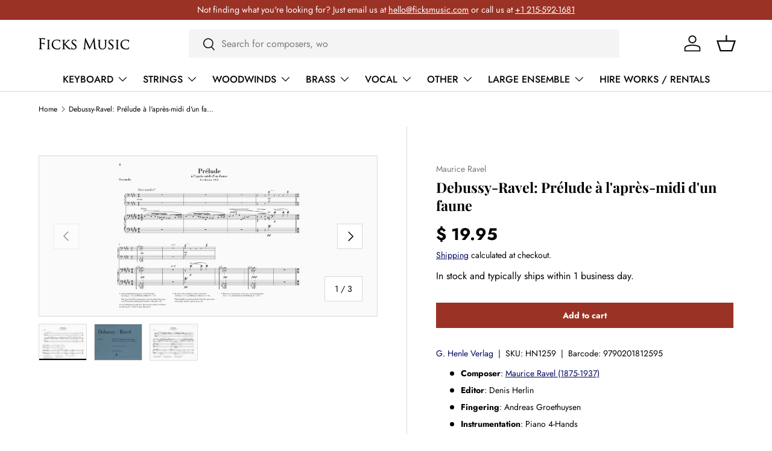

--- FILE ---
content_type: text/html; charset=utf-8
request_url: https://www.ficksmusic.com/products/debussy-ravel-prelude-a-lapres-midi-dun-faune-henle
body_size: 31457
content:
<!doctype html>
<html class="no-js" lang="en" dir="ltr">
<head><meta charset="utf-8">
<meta name="viewport" content="width=device-width,initial-scale=1">
<title>Debussy-Ravel: Prélude à l&#39;après-midi d&#39;un faune &ndash; Ficks Music</title><link rel="canonical" href="https://www.ficksmusic.com/products/debussy-ravel-prelude-a-lapres-midi-dun-faune-henle"><link rel="icon" href="//www.ficksmusic.com/cdn/shop/files/favicon.png?crop=center&height=48&v=1713551982&width=48" type="image/png">
  <link rel="apple-touch-icon" href="//www.ficksmusic.com/cdn/shop/files/favicon.png?crop=center&height=180&v=1713551982&width=180"><meta name="description" content="G. Henle Verlag - Ravel had limitless admiration for Debussy&#39;s famous orchestral work, going so far as to say in an interview that it was his innermost wish to…"><meta property="og:site_name" content="Ficks Music">
<meta property="og:url" content="https://www.ficksmusic.com/products/debussy-ravel-prelude-a-lapres-midi-dun-faune-henle">
<meta property="og:title" content="Debussy-Ravel: Prélude à l&#39;après-midi d&#39;un faune">
<meta property="og:type" content="product">
<meta property="og:description" content="G. Henle Verlag - Ravel had limitless admiration for Debussy&#39;s famous orchestral work, going so far as to say in an interview that it was his innermost wish to…"><meta property="og:image" content="http://www.ficksmusic.com/cdn/shop/files/4bf185cc5ccaf57ac1ce90c1ecaaed69.jpg?crop=center&height=1200&v=1749519535&width=1200">
  <meta property="og:image:secure_url" content="https://www.ficksmusic.com/cdn/shop/files/4bf185cc5ccaf57ac1ce90c1ecaaed69.jpg?crop=center&height=1200&v=1749519535&width=1200">
  <meta property="og:image:width" content="864">
  <meta property="og:image:height" content="655"><meta property="og:price:amount" content="19.95">
  <meta property="og:price:currency" content="USD"><meta name="twitter:card" content="summary_large_image">
<meta name="twitter:title" content="Debussy-Ravel: Prélude à l&#39;après-midi d&#39;un faune">
<meta name="twitter:description" content="G. Henle Verlag - Ravel had limitless admiration for Debussy&#39;s famous orchestral work, going so far as to say in an interview that it was his innermost wish to…">
<link rel="preload" href="//www.ficksmusic.com/cdn/shop/t/103/assets/main.css?v=160821712262478566341766500176" as="style"><style data-shopify>
@font-face {
  font-family: Jost;
  font-weight: 400;
  font-style: normal;
  font-display: swap;
  src: url("//www.ficksmusic.com/cdn/fonts/jost/jost_n4.d47a1b6347ce4a4c9f437608011273009d91f2b7.woff2") format("woff2"),
       url("//www.ficksmusic.com/cdn/fonts/jost/jost_n4.791c46290e672b3f85c3d1c651ef2efa3819eadd.woff") format("woff");
}
@font-face {
  font-family: Jost;
  font-weight: 700;
  font-style: normal;
  font-display: swap;
  src: url("//www.ficksmusic.com/cdn/fonts/jost/jost_n7.921dc18c13fa0b0c94c5e2517ffe06139c3615a3.woff2") format("woff2"),
       url("//www.ficksmusic.com/cdn/fonts/jost/jost_n7.cbfc16c98c1e195f46c536e775e4e959c5f2f22b.woff") format("woff");
}
@font-face {
  font-family: Jost;
  font-weight: 400;
  font-style: italic;
  font-display: swap;
  src: url("//www.ficksmusic.com/cdn/fonts/jost/jost_i4.b690098389649750ada222b9763d55796c5283a5.woff2") format("woff2"),
       url("//www.ficksmusic.com/cdn/fonts/jost/jost_i4.fd766415a47e50b9e391ae7ec04e2ae25e7e28b0.woff") format("woff");
}
@font-face {
  font-family: Jost;
  font-weight: 700;
  font-style: italic;
  font-display: swap;
  src: url("//www.ficksmusic.com/cdn/fonts/jost/jost_i7.d8201b854e41e19d7ed9b1a31fe4fe71deea6d3f.woff2") format("woff2"),
       url("//www.ficksmusic.com/cdn/fonts/jost/jost_i7.eae515c34e26b6c853efddc3fc0c552e0de63757.woff") format("woff");
}
@font-face {
  font-family: "Playfair Display";
  font-weight: 700;
  font-style: normal;
  font-display: swap;
  src: url("//www.ficksmusic.com/cdn/fonts/playfair_display/playfairdisplay_n7.592b3435e0fff3f50b26d410c73ae7ec893f6910.woff2") format("woff2"),
       url("//www.ficksmusic.com/cdn/fonts/playfair_display/playfairdisplay_n7.998b1417dec711058cce2abb61a0b8c59066498f.woff") format("woff");
}
@font-face {
  font-family: Jost;
  font-weight: 500;
  font-style: normal;
  font-display: swap;
  src: url("//www.ficksmusic.com/cdn/fonts/jost/jost_n5.7c8497861ffd15f4e1284cd221f14658b0e95d61.woff2") format("woff2"),
       url("//www.ficksmusic.com/cdn/fonts/jost/jost_n5.fb6a06896db583cc2df5ba1b30d9c04383119dd9.woff") format("woff");
}
:root {
      --bg-color: 255 255 255 / 1.0;
      --bg-color-og: 255 255 255 / 1.0;
      --heading-color: 0 0 0;
      --text-color: 0 0 0;
      --text-color-og: 0 0 0;
      --scrollbar-color: 0 0 0;
      --link-color: 2 7 93;
      --link-color-og: 2 7 93;
      --star-color: 218 165 32;--swatch-border-color-default: 204 204 204;
        --swatch-border-color-active: 128 128 128;
        --swatch-card-size: 24px;
        --swatch-variant-picker-size: 64px;--color-scheme-1-bg: 244 244 244 / 1.0;
      --color-scheme-1-grad: linear-gradient(180deg, rgba(244, 244, 244, 1), rgba(244, 244, 244, 1) 100%);
      --color-scheme-1-heading: 0 0 0;
      --color-scheme-1-text: 0 0 0;
      --color-scheme-1-btn-bg: 255 88 13;
      --color-scheme-1-btn-text: 255 255 255;
      --color-scheme-1-btn-bg-hover: 255 124 64;--color-scheme-2-bg: 42 43 42 / 1.0;
      --color-scheme-2-grad: linear-gradient(225deg, rgba(51, 59, 67, 0.88) 8%, rgba(41, 47, 54, 1) 56%, rgba(20, 20, 20, 1) 92%);
      --color-scheme-2-heading: 255 88 13;
      --color-scheme-2-text: 255 255 255;
      --color-scheme-2-btn-bg: 255 88 13;
      --color-scheme-2-btn-text: 255 255 255;
      --color-scheme-2-btn-bg-hover: 255 124 64;--color-scheme-3-bg: 255 88 13 / 1.0;
      --color-scheme-3-grad: linear-gradient(46deg, rgba(234, 73, 0, 1) 8%, rgba(234, 73, 0, 1) 32%, rgba(255, 88, 13, 0.88) 92%);
      --color-scheme-3-heading: 255 255 255;
      --color-scheme-3-text: 255 255 255;
      --color-scheme-3-btn-bg: 42 43 42;
      --color-scheme-3-btn-text: 255 255 255;
      --color-scheme-3-btn-bg-hover: 82 83 82;

      --drawer-bg-color: 255 255 255 / 1.0;
      --drawer-text-color: 42 43 42;

      --panel-bg-color: 244 244 244 / 1.0;
      --panel-heading-color: 42 43 42;
      --panel-text-color: 42 43 42;

      --in-stock-text-color: 44 126 63;
      --low-stock-text-color: 210 134 26;
      --very-low-stock-text-color: 180 12 28;
      --no-stock-text-color: 119 119 119;
      --no-stock-backordered-text-color: 119 119 119;

      --error-bg-color: 252 237 238;
      --error-text-color: 180 12 28;
      --success-bg-color: 232 246 234;
      --success-text-color: 44 126 63;
      --info-bg-color: 228 237 250;
      --info-text-color: 26 102 210;

      --heading-font-family: "Playfair Display", serif;
      --heading-font-style: normal;
      --heading-font-weight: 700;
      --heading-scale-start: 4;

      --navigation-font-family: Jost, sans-serif;
      --navigation-font-style: normal;
      --navigation-font-weight: 500;--heading-text-transform: none;
--subheading-text-transform: none;
      --body-font-family: Jost, sans-serif;
      --body-font-style: normal;
      --body-font-weight: 400;
      --body-font-size: 16;

      --section-gap: 32;
      --heading-gap: calc(8 * var(--space-unit));--heading-gap: calc(6 * var(--space-unit));--grid-column-gap: 20px;--btn-bg-color: 154 51 37;
      --btn-bg-hover-color: 180 87 74;
      --btn-text-color: 255 255 255;
      --btn-bg-color-og: 154 51 37;
      --btn-text-color-og: 255 255 255;
      --btn-alt-bg-color: 255 255 255;
      --btn-alt-bg-alpha: 1.0;
      --btn-alt-text-color: 54 69 79;
      --btn-border-width: 1px;
      --btn-padding-y: 12px;

      

      --btn-lg-border-radius: 50%;
      --btn-icon-border-radius: 50%;
      --input-with-btn-inner-radius: var(--btn-border-radius);

      --input-bg-color: 255 255 255 / 1.0;
      --input-text-color: 0 0 0;
      --input-border-width: 1px;
      --input-border-radius: 0px;
      --textarea-border-radius: 0px;
      --input-bg-color-diff-3: #f7f7f7;
      --input-bg-color-diff-6: #f0f0f0;

      --modal-border-radius: 0px;
      --modal-overlay-color: 0 0 0;
      --modal-overlay-opacity: 0.4;
      --drawer-border-radius: 0px;
      --overlay-border-radius: 0px;

      --custom-label-bg-color: 13 44 84 / 1.0;
      --custom-label-text-color: 255 255 255 / 1.0;--sale-label-bg-color: 154 51 37 / 1.0;
      --sale-label-text-color: 255 255 255 / 1.0;--sold-out-label-bg-color: 42 43 42 / 1.0;
      --sold-out-label-text-color: 255 255 255 / 1.0;--new-label-bg-color: 127 184 0 / 1.0;
      --new-label-text-color: 255 255 255 / 1.0;--preorder-label-bg-color: 0 166 237 / 1.0;
      --preorder-label-text-color: 255 255 255 / 1.0;

      --collection-label-color: 0 126 18 / 1.0;

      --page-width: 1260px;
      --gutter-sm: 20px;
      --gutter-md: 32px;
      --gutter-lg: 64px;

      --payment-terms-bg-color: #ffffff;

      --coll-card-bg-color: #F9F9F9;
      --coll-card-border-color: #f2f2f2;

      --card-highlight-bg-color: #F9F9F9;
      --card-highlight-text-color: 85 85 85;
      --card-highlight-border-color: #E1E1E1;--blend-bg-color: #fafafa;
        
          --aos-animate-duration: 0.6s;
        

        
          --aos-min-width: 0;
        
      

      --reading-width: 48em;
    }

    @media (max-width: 769px) {
      :root {
        --reading-width: 36em;
      }
    }
  </style><link rel="stylesheet" href="//www.ficksmusic.com/cdn/shop/t/103/assets/main.css?v=160821712262478566341766500176">
  <script src="//www.ficksmusic.com/cdn/shop/t/103/assets/main.js?v=102719207125010519441766500177" defer="defer"></script><link rel="preload" href="//www.ficksmusic.com/cdn/fonts/jost/jost_n4.d47a1b6347ce4a4c9f437608011273009d91f2b7.woff2" as="font" type="font/woff2" crossorigin fetchpriority="high"><link rel="preload" href="//www.ficksmusic.com/cdn/fonts/playfair_display/playfairdisplay_n7.592b3435e0fff3f50b26d410c73ae7ec893f6910.woff2" as="font" type="font/woff2" crossorigin fetchpriority="high"><script>window.performance && window.performance.mark && window.performance.mark('shopify.content_for_header.start');</script><meta name="google-site-verification" content="qwOYQv_0K44lSUBXp_PIPDzxXQ9dhE8LZrPm6B7vJfs">
<meta name="google-site-verification" content="-91co-9p-qY9Bt_y8XpkA5PNa5ezICWLDpnB78EIk_g">
<meta name="facebook-domain-verification" content="1679vatcsg4966o1qnyavbye4g4r8a">
<meta id="shopify-digital-wallet" name="shopify-digital-wallet" content="/9001828/digital_wallets/dialog">
<meta name="shopify-checkout-api-token" content="d73bba150780ba27831f476f5e0569eb">
<meta id="in-context-paypal-metadata" data-shop-id="9001828" data-venmo-supported="false" data-environment="production" data-locale="en_US" data-paypal-v4="true" data-currency="USD">
<link rel="alternate" hreflang="x-default" href="https://www.ficksmusic.com/products/debussy-ravel-prelude-a-lapres-midi-dun-faune-henle">
<link rel="alternate" hreflang="en" href="https://www.ficksmusic.com/products/debussy-ravel-prelude-a-lapres-midi-dun-faune-henle">
<link rel="alternate" hreflang="zh-Hans" href="https://www.ficksmusic.com/zh/products/debussy-ravel-prelude-a-lapres-midi-dun-faune-henle">
<link rel="alternate" hreflang="pt" href="https://www.ficksmusic.com/pt/products/debussy-ravel-prelude-a-lapres-midi-dun-faune-henle">
<link rel="alternate" hreflang="fr" href="https://www.ficksmusic.com/fr/products/debussy-ravel-prelude-a-lapres-midi-dun-faune-henle">
<link rel="alternate" hreflang="ja" href="https://www.ficksmusic.com/ja/products/debussy-ravel-prelude-a-lapres-midi-dun-faune-henle">
<link rel="alternate" hreflang="es" href="https://www.ficksmusic.com/es/products/debussy-ravel-prelude-a-lapres-midi-dun-faune-henle">
<link rel="alternate" hreflang="zh-Hans-US" href="https://www.ficksmusic.com/zh/products/debussy-ravel-prelude-a-lapres-midi-dun-faune-henle">
<link rel="alternate" hreflang="zh-Hans-AD" href="https://www.ficksmusic.com/zh/products/debussy-ravel-prelude-a-lapres-midi-dun-faune-henle">
<link rel="alternate" hreflang="zh-Hans-AE" href="https://www.ficksmusic.com/zh/products/debussy-ravel-prelude-a-lapres-midi-dun-faune-henle">
<link rel="alternate" hreflang="zh-Hans-AG" href="https://www.ficksmusic.com/zh/products/debussy-ravel-prelude-a-lapres-midi-dun-faune-henle">
<link rel="alternate" hreflang="zh-Hans-AI" href="https://www.ficksmusic.com/zh/products/debussy-ravel-prelude-a-lapres-midi-dun-faune-henle">
<link rel="alternate" hreflang="zh-Hans-AL" href="https://www.ficksmusic.com/zh/products/debussy-ravel-prelude-a-lapres-midi-dun-faune-henle">
<link rel="alternate" hreflang="zh-Hans-AM" href="https://www.ficksmusic.com/zh/products/debussy-ravel-prelude-a-lapres-midi-dun-faune-henle">
<link rel="alternate" hreflang="zh-Hans-AO" href="https://www.ficksmusic.com/zh/products/debussy-ravel-prelude-a-lapres-midi-dun-faune-henle">
<link rel="alternate" hreflang="zh-Hans-AR" href="https://www.ficksmusic.com/zh/products/debussy-ravel-prelude-a-lapres-midi-dun-faune-henle">
<link rel="alternate" hreflang="zh-Hans-AT" href="https://www.ficksmusic.com/zh/products/debussy-ravel-prelude-a-lapres-midi-dun-faune-henle">
<link rel="alternate" hreflang="zh-Hans-AW" href="https://www.ficksmusic.com/zh/products/debussy-ravel-prelude-a-lapres-midi-dun-faune-henle">
<link rel="alternate" hreflang="zh-Hans-AZ" href="https://www.ficksmusic.com/zh/products/debussy-ravel-prelude-a-lapres-midi-dun-faune-henle">
<link rel="alternate" hreflang="zh-Hans-BA" href="https://www.ficksmusic.com/zh/products/debussy-ravel-prelude-a-lapres-midi-dun-faune-henle">
<link rel="alternate" hreflang="zh-Hans-BB" href="https://www.ficksmusic.com/zh/products/debussy-ravel-prelude-a-lapres-midi-dun-faune-henle">
<link rel="alternate" hreflang="zh-Hans-BD" href="https://www.ficksmusic.com/zh/products/debussy-ravel-prelude-a-lapres-midi-dun-faune-henle">
<link rel="alternate" hreflang="zh-Hans-BE" href="https://www.ficksmusic.com/zh/products/debussy-ravel-prelude-a-lapres-midi-dun-faune-henle">
<link rel="alternate" hreflang="zh-Hans-BF" href="https://www.ficksmusic.com/zh/products/debussy-ravel-prelude-a-lapres-midi-dun-faune-henle">
<link rel="alternate" hreflang="zh-Hans-BG" href="https://www.ficksmusic.com/zh/products/debussy-ravel-prelude-a-lapres-midi-dun-faune-henle">
<link rel="alternate" hreflang="zh-Hans-BH" href="https://www.ficksmusic.com/zh/products/debussy-ravel-prelude-a-lapres-midi-dun-faune-henle">
<link rel="alternate" hreflang="zh-Hans-BI" href="https://www.ficksmusic.com/zh/products/debussy-ravel-prelude-a-lapres-midi-dun-faune-henle">
<link rel="alternate" hreflang="zh-Hans-BJ" href="https://www.ficksmusic.com/zh/products/debussy-ravel-prelude-a-lapres-midi-dun-faune-henle">
<link rel="alternate" hreflang="zh-Hans-BL" href="https://www.ficksmusic.com/zh/products/debussy-ravel-prelude-a-lapres-midi-dun-faune-henle">
<link rel="alternate" hreflang="zh-Hans-BM" href="https://www.ficksmusic.com/zh/products/debussy-ravel-prelude-a-lapres-midi-dun-faune-henle">
<link rel="alternate" hreflang="zh-Hans-BN" href="https://www.ficksmusic.com/zh/products/debussy-ravel-prelude-a-lapres-midi-dun-faune-henle">
<link rel="alternate" hreflang="zh-Hans-BO" href="https://www.ficksmusic.com/zh/products/debussy-ravel-prelude-a-lapres-midi-dun-faune-henle">
<link rel="alternate" hreflang="zh-Hans-BQ" href="https://www.ficksmusic.com/zh/products/debussy-ravel-prelude-a-lapres-midi-dun-faune-henle">
<link rel="alternate" hreflang="zh-Hans-BR" href="https://www.ficksmusic.com/zh/products/debussy-ravel-prelude-a-lapres-midi-dun-faune-henle">
<link rel="alternate" hreflang="zh-Hans-BS" href="https://www.ficksmusic.com/zh/products/debussy-ravel-prelude-a-lapres-midi-dun-faune-henle">
<link rel="alternate" hreflang="zh-Hans-BW" href="https://www.ficksmusic.com/zh/products/debussy-ravel-prelude-a-lapres-midi-dun-faune-henle">
<link rel="alternate" hreflang="zh-Hans-BZ" href="https://www.ficksmusic.com/zh/products/debussy-ravel-prelude-a-lapres-midi-dun-faune-henle">
<link rel="alternate" hreflang="zh-Hans-CH" href="https://www.ficksmusic.com/zh/products/debussy-ravel-prelude-a-lapres-midi-dun-faune-henle">
<link rel="alternate" hreflang="zh-Hans-CK" href="https://www.ficksmusic.com/zh/products/debussy-ravel-prelude-a-lapres-midi-dun-faune-henle">
<link rel="alternate" hreflang="zh-Hans-CL" href="https://www.ficksmusic.com/zh/products/debussy-ravel-prelude-a-lapres-midi-dun-faune-henle">
<link rel="alternate" hreflang="zh-Hans-CM" href="https://www.ficksmusic.com/zh/products/debussy-ravel-prelude-a-lapres-midi-dun-faune-henle">
<link rel="alternate" hreflang="zh-Hans-CO" href="https://www.ficksmusic.com/zh/products/debussy-ravel-prelude-a-lapres-midi-dun-faune-henle">
<link rel="alternate" hreflang="zh-Hans-CR" href="https://www.ficksmusic.com/zh/products/debussy-ravel-prelude-a-lapres-midi-dun-faune-henle">
<link rel="alternate" hreflang="zh-Hans-CV" href="https://www.ficksmusic.com/zh/products/debussy-ravel-prelude-a-lapres-midi-dun-faune-henle">
<link rel="alternate" hreflang="zh-Hans-CW" href="https://www.ficksmusic.com/zh/products/debussy-ravel-prelude-a-lapres-midi-dun-faune-henle">
<link rel="alternate" hreflang="zh-Hans-CY" href="https://www.ficksmusic.com/zh/products/debussy-ravel-prelude-a-lapres-midi-dun-faune-henle">
<link rel="alternate" hreflang="zh-Hans-CZ" href="https://www.ficksmusic.com/zh/products/debussy-ravel-prelude-a-lapres-midi-dun-faune-henle">
<link rel="alternate" hreflang="zh-Hans-DE" href="https://www.ficksmusic.com/zh/products/debussy-ravel-prelude-a-lapres-midi-dun-faune-henle">
<link rel="alternate" hreflang="zh-Hans-DJ" href="https://www.ficksmusic.com/zh/products/debussy-ravel-prelude-a-lapres-midi-dun-faune-henle">
<link rel="alternate" hreflang="zh-Hans-DK" href="https://www.ficksmusic.com/zh/products/debussy-ravel-prelude-a-lapres-midi-dun-faune-henle">
<link rel="alternate" hreflang="zh-Hans-DM" href="https://www.ficksmusic.com/zh/products/debussy-ravel-prelude-a-lapres-midi-dun-faune-henle">
<link rel="alternate" hreflang="zh-Hans-DO" href="https://www.ficksmusic.com/zh/products/debussy-ravel-prelude-a-lapres-midi-dun-faune-henle">
<link rel="alternate" hreflang="zh-Hans-DZ" href="https://www.ficksmusic.com/zh/products/debussy-ravel-prelude-a-lapres-midi-dun-faune-henle">
<link rel="alternate" hreflang="zh-Hans-EC" href="https://www.ficksmusic.com/zh/products/debussy-ravel-prelude-a-lapres-midi-dun-faune-henle">
<link rel="alternate" hreflang="zh-Hans-EE" href="https://www.ficksmusic.com/zh/products/debussy-ravel-prelude-a-lapres-midi-dun-faune-henle">
<link rel="alternate" hreflang="zh-Hans-EG" href="https://www.ficksmusic.com/zh/products/debussy-ravel-prelude-a-lapres-midi-dun-faune-henle">
<link rel="alternate" hreflang="zh-Hans-ES" href="https://www.ficksmusic.com/zh/products/debussy-ravel-prelude-a-lapres-midi-dun-faune-henle">
<link rel="alternate" hreflang="zh-Hans-ET" href="https://www.ficksmusic.com/zh/products/debussy-ravel-prelude-a-lapres-midi-dun-faune-henle">
<link rel="alternate" hreflang="zh-Hans-FI" href="https://www.ficksmusic.com/zh/products/debussy-ravel-prelude-a-lapres-midi-dun-faune-henle">
<link rel="alternate" hreflang="zh-Hans-FJ" href="https://www.ficksmusic.com/zh/products/debussy-ravel-prelude-a-lapres-midi-dun-faune-henle">
<link rel="alternate" hreflang="zh-Hans-FK" href="https://www.ficksmusic.com/zh/products/debussy-ravel-prelude-a-lapres-midi-dun-faune-henle">
<link rel="alternate" hreflang="zh-Hans-FO" href="https://www.ficksmusic.com/zh/products/debussy-ravel-prelude-a-lapres-midi-dun-faune-henle">
<link rel="alternate" hreflang="zh-Hans-FR" href="https://www.ficksmusic.com/zh/products/debussy-ravel-prelude-a-lapres-midi-dun-faune-henle">
<link rel="alternate" hreflang="zh-Hans-GA" href="https://www.ficksmusic.com/zh/products/debussy-ravel-prelude-a-lapres-midi-dun-faune-henle">
<link rel="alternate" hreflang="zh-Hans-GB" href="https://www.ficksmusic.com/zh/products/debussy-ravel-prelude-a-lapres-midi-dun-faune-henle">
<link rel="alternate" hreflang="zh-Hans-GD" href="https://www.ficksmusic.com/zh/products/debussy-ravel-prelude-a-lapres-midi-dun-faune-henle">
<link rel="alternate" hreflang="zh-Hans-GE" href="https://www.ficksmusic.com/zh/products/debussy-ravel-prelude-a-lapres-midi-dun-faune-henle">
<link rel="alternate" hreflang="zh-Hans-GF" href="https://www.ficksmusic.com/zh/products/debussy-ravel-prelude-a-lapres-midi-dun-faune-henle">
<link rel="alternate" hreflang="zh-Hans-GG" href="https://www.ficksmusic.com/zh/products/debussy-ravel-prelude-a-lapres-midi-dun-faune-henle">
<link rel="alternate" hreflang="zh-Hans-GH" href="https://www.ficksmusic.com/zh/products/debussy-ravel-prelude-a-lapres-midi-dun-faune-henle">
<link rel="alternate" hreflang="zh-Hans-GI" href="https://www.ficksmusic.com/zh/products/debussy-ravel-prelude-a-lapres-midi-dun-faune-henle">
<link rel="alternate" hreflang="zh-Hans-GL" href="https://www.ficksmusic.com/zh/products/debussy-ravel-prelude-a-lapres-midi-dun-faune-henle">
<link rel="alternate" hreflang="zh-Hans-GM" href="https://www.ficksmusic.com/zh/products/debussy-ravel-prelude-a-lapres-midi-dun-faune-henle">
<link rel="alternate" hreflang="zh-Hans-GN" href="https://www.ficksmusic.com/zh/products/debussy-ravel-prelude-a-lapres-midi-dun-faune-henle">
<link rel="alternate" hreflang="zh-Hans-GP" href="https://www.ficksmusic.com/zh/products/debussy-ravel-prelude-a-lapres-midi-dun-faune-henle">
<link rel="alternate" hreflang="zh-Hans-GQ" href="https://www.ficksmusic.com/zh/products/debussy-ravel-prelude-a-lapres-midi-dun-faune-henle">
<link rel="alternate" hreflang="zh-Hans-GR" href="https://www.ficksmusic.com/zh/products/debussy-ravel-prelude-a-lapres-midi-dun-faune-henle">
<link rel="alternate" hreflang="zh-Hans-GT" href="https://www.ficksmusic.com/zh/products/debussy-ravel-prelude-a-lapres-midi-dun-faune-henle">
<link rel="alternate" hreflang="zh-Hans-GW" href="https://www.ficksmusic.com/zh/products/debussy-ravel-prelude-a-lapres-midi-dun-faune-henle">
<link rel="alternate" hreflang="zh-Hans-GY" href="https://www.ficksmusic.com/zh/products/debussy-ravel-prelude-a-lapres-midi-dun-faune-henle">
<link rel="alternate" hreflang="zh-Hans-HN" href="https://www.ficksmusic.com/zh/products/debussy-ravel-prelude-a-lapres-midi-dun-faune-henle">
<link rel="alternate" hreflang="zh-Hans-HR" href="https://www.ficksmusic.com/zh/products/debussy-ravel-prelude-a-lapres-midi-dun-faune-henle">
<link rel="alternate" hreflang="zh-Hans-HT" href="https://www.ficksmusic.com/zh/products/debussy-ravel-prelude-a-lapres-midi-dun-faune-henle">
<link rel="alternate" hreflang="zh-Hans-HU" href="https://www.ficksmusic.com/zh/products/debussy-ravel-prelude-a-lapres-midi-dun-faune-henle">
<link rel="alternate" hreflang="zh-Hans-ID" href="https://www.ficksmusic.com/zh/products/debussy-ravel-prelude-a-lapres-midi-dun-faune-henle">
<link rel="alternate" hreflang="zh-Hans-IE" href="https://www.ficksmusic.com/zh/products/debussy-ravel-prelude-a-lapres-midi-dun-faune-henle">
<link rel="alternate" hreflang="zh-Hans-IL" href="https://www.ficksmusic.com/zh/products/debussy-ravel-prelude-a-lapres-midi-dun-faune-henle">
<link rel="alternate" hreflang="zh-Hans-IN" href="https://www.ficksmusic.com/zh/products/debussy-ravel-prelude-a-lapres-midi-dun-faune-henle">
<link rel="alternate" hreflang="zh-Hans-IS" href="https://www.ficksmusic.com/zh/products/debussy-ravel-prelude-a-lapres-midi-dun-faune-henle">
<link rel="alternate" hreflang="zh-Hans-IT" href="https://www.ficksmusic.com/zh/products/debussy-ravel-prelude-a-lapres-midi-dun-faune-henle">
<link rel="alternate" hreflang="zh-Hans-JE" href="https://www.ficksmusic.com/zh/products/debussy-ravel-prelude-a-lapres-midi-dun-faune-henle">
<link rel="alternate" hreflang="zh-Hans-JM" href="https://www.ficksmusic.com/zh/products/debussy-ravel-prelude-a-lapres-midi-dun-faune-henle">
<link rel="alternate" hreflang="zh-Hans-JO" href="https://www.ficksmusic.com/zh/products/debussy-ravel-prelude-a-lapres-midi-dun-faune-henle">
<link rel="alternate" hreflang="zh-Hans-KE" href="https://www.ficksmusic.com/zh/products/debussy-ravel-prelude-a-lapres-midi-dun-faune-henle">
<link rel="alternate" hreflang="zh-Hans-KG" href="https://www.ficksmusic.com/zh/products/debussy-ravel-prelude-a-lapres-midi-dun-faune-henle">
<link rel="alternate" hreflang="zh-Hans-KH" href="https://www.ficksmusic.com/zh/products/debussy-ravel-prelude-a-lapres-midi-dun-faune-henle">
<link rel="alternate" hreflang="zh-Hans-KI" href="https://www.ficksmusic.com/zh/products/debussy-ravel-prelude-a-lapres-midi-dun-faune-henle">
<link rel="alternate" hreflang="zh-Hans-KM" href="https://www.ficksmusic.com/zh/products/debussy-ravel-prelude-a-lapres-midi-dun-faune-henle">
<link rel="alternate" hreflang="zh-Hans-KN" href="https://www.ficksmusic.com/zh/products/debussy-ravel-prelude-a-lapres-midi-dun-faune-henle">
<link rel="alternate" hreflang="zh-Hans-KR" href="https://www.ficksmusic.com/zh/products/debussy-ravel-prelude-a-lapres-midi-dun-faune-henle">
<link rel="alternate" hreflang="zh-Hans-KW" href="https://www.ficksmusic.com/zh/products/debussy-ravel-prelude-a-lapres-midi-dun-faune-henle">
<link rel="alternate" hreflang="zh-Hans-KY" href="https://www.ficksmusic.com/zh/products/debussy-ravel-prelude-a-lapres-midi-dun-faune-henle">
<link rel="alternate" hreflang="zh-Hans-KZ" href="https://www.ficksmusic.com/zh/products/debussy-ravel-prelude-a-lapres-midi-dun-faune-henle">
<link rel="alternate" hreflang="zh-Hans-LA" href="https://www.ficksmusic.com/zh/products/debussy-ravel-prelude-a-lapres-midi-dun-faune-henle">
<link rel="alternate" hreflang="zh-Hans-LC" href="https://www.ficksmusic.com/zh/products/debussy-ravel-prelude-a-lapres-midi-dun-faune-henle">
<link rel="alternate" hreflang="zh-Hans-LI" href="https://www.ficksmusic.com/zh/products/debussy-ravel-prelude-a-lapres-midi-dun-faune-henle">
<link rel="alternate" hreflang="zh-Hans-LK" href="https://www.ficksmusic.com/zh/products/debussy-ravel-prelude-a-lapres-midi-dun-faune-henle">
<link rel="alternate" hreflang="zh-Hans-LS" href="https://www.ficksmusic.com/zh/products/debussy-ravel-prelude-a-lapres-midi-dun-faune-henle">
<link rel="alternate" hreflang="zh-Hans-LT" href="https://www.ficksmusic.com/zh/products/debussy-ravel-prelude-a-lapres-midi-dun-faune-henle">
<link rel="alternate" hreflang="zh-Hans-LU" href="https://www.ficksmusic.com/zh/products/debussy-ravel-prelude-a-lapres-midi-dun-faune-henle">
<link rel="alternate" hreflang="zh-Hans-LV" href="https://www.ficksmusic.com/zh/products/debussy-ravel-prelude-a-lapres-midi-dun-faune-henle">
<link rel="alternate" hreflang="zh-Hans-MA" href="https://www.ficksmusic.com/zh/products/debussy-ravel-prelude-a-lapres-midi-dun-faune-henle">
<link rel="alternate" hreflang="zh-Hans-MC" href="https://www.ficksmusic.com/zh/products/debussy-ravel-prelude-a-lapres-midi-dun-faune-henle">
<link rel="alternate" hreflang="zh-Hans-MD" href="https://www.ficksmusic.com/zh/products/debussy-ravel-prelude-a-lapres-midi-dun-faune-henle">
<link rel="alternate" hreflang="zh-Hans-ME" href="https://www.ficksmusic.com/zh/products/debussy-ravel-prelude-a-lapres-midi-dun-faune-henle">
<link rel="alternate" hreflang="zh-Hans-MF" href="https://www.ficksmusic.com/zh/products/debussy-ravel-prelude-a-lapres-midi-dun-faune-henle">
<link rel="alternate" hreflang="zh-Hans-MG" href="https://www.ficksmusic.com/zh/products/debussy-ravel-prelude-a-lapres-midi-dun-faune-henle">
<link rel="alternate" hreflang="zh-Hans-MK" href="https://www.ficksmusic.com/zh/products/debussy-ravel-prelude-a-lapres-midi-dun-faune-henle">
<link rel="alternate" hreflang="zh-Hans-MN" href="https://www.ficksmusic.com/zh/products/debussy-ravel-prelude-a-lapres-midi-dun-faune-henle">
<link rel="alternate" hreflang="zh-Hans-MO" href="https://www.ficksmusic.com/zh/products/debussy-ravel-prelude-a-lapres-midi-dun-faune-henle">
<link rel="alternate" hreflang="zh-Hans-MQ" href="https://www.ficksmusic.com/zh/products/debussy-ravel-prelude-a-lapres-midi-dun-faune-henle">
<link rel="alternate" hreflang="zh-Hans-MR" href="https://www.ficksmusic.com/zh/products/debussy-ravel-prelude-a-lapres-midi-dun-faune-henle">
<link rel="alternate" hreflang="zh-Hans-MS" href="https://www.ficksmusic.com/zh/products/debussy-ravel-prelude-a-lapres-midi-dun-faune-henle">
<link rel="alternate" hreflang="zh-Hans-MT" href="https://www.ficksmusic.com/zh/products/debussy-ravel-prelude-a-lapres-midi-dun-faune-henle">
<link rel="alternate" hreflang="zh-Hans-MU" href="https://www.ficksmusic.com/zh/products/debussy-ravel-prelude-a-lapres-midi-dun-faune-henle">
<link rel="alternate" hreflang="zh-Hans-MV" href="https://www.ficksmusic.com/zh/products/debussy-ravel-prelude-a-lapres-midi-dun-faune-henle">
<link rel="alternate" hreflang="zh-Hans-MW" href="https://www.ficksmusic.com/zh/products/debussy-ravel-prelude-a-lapres-midi-dun-faune-henle">
<link rel="alternate" hreflang="zh-Hans-MX" href="https://www.ficksmusic.com/zh/products/debussy-ravel-prelude-a-lapres-midi-dun-faune-henle">
<link rel="alternate" hreflang="zh-Hans-MY" href="https://www.ficksmusic.com/zh/products/debussy-ravel-prelude-a-lapres-midi-dun-faune-henle">
<link rel="alternate" hreflang="zh-Hans-MZ" href="https://www.ficksmusic.com/zh/products/debussy-ravel-prelude-a-lapres-midi-dun-faune-henle">
<link rel="alternate" hreflang="zh-Hans-NA" href="https://www.ficksmusic.com/zh/products/debussy-ravel-prelude-a-lapres-midi-dun-faune-henle">
<link rel="alternate" hreflang="zh-Hans-NC" href="https://www.ficksmusic.com/zh/products/debussy-ravel-prelude-a-lapres-midi-dun-faune-henle">
<link rel="alternate" hreflang="zh-Hans-NG" href="https://www.ficksmusic.com/zh/products/debussy-ravel-prelude-a-lapres-midi-dun-faune-henle">
<link rel="alternate" hreflang="zh-Hans-NI" href="https://www.ficksmusic.com/zh/products/debussy-ravel-prelude-a-lapres-midi-dun-faune-henle">
<link rel="alternate" hreflang="zh-Hans-NL" href="https://www.ficksmusic.com/zh/products/debussy-ravel-prelude-a-lapres-midi-dun-faune-henle">
<link rel="alternate" hreflang="zh-Hans-NO" href="https://www.ficksmusic.com/zh/products/debussy-ravel-prelude-a-lapres-midi-dun-faune-henle">
<link rel="alternate" hreflang="zh-Hans-NP" href="https://www.ficksmusic.com/zh/products/debussy-ravel-prelude-a-lapres-midi-dun-faune-henle">
<link rel="alternate" hreflang="zh-Hans-NR" href="https://www.ficksmusic.com/zh/products/debussy-ravel-prelude-a-lapres-midi-dun-faune-henle">
<link rel="alternate" hreflang="zh-Hans-NU" href="https://www.ficksmusic.com/zh/products/debussy-ravel-prelude-a-lapres-midi-dun-faune-henle">
<link rel="alternate" hreflang="zh-Hans-NZ" href="https://www.ficksmusic.com/zh/products/debussy-ravel-prelude-a-lapres-midi-dun-faune-henle">
<link rel="alternate" hreflang="zh-Hans-OM" href="https://www.ficksmusic.com/zh/products/debussy-ravel-prelude-a-lapres-midi-dun-faune-henle">
<link rel="alternate" hreflang="zh-Hans-PA" href="https://www.ficksmusic.com/zh/products/debussy-ravel-prelude-a-lapres-midi-dun-faune-henle">
<link rel="alternate" hreflang="zh-Hans-PE" href="https://www.ficksmusic.com/zh/products/debussy-ravel-prelude-a-lapres-midi-dun-faune-henle">
<link rel="alternate" hreflang="zh-Hans-PF" href="https://www.ficksmusic.com/zh/products/debussy-ravel-prelude-a-lapres-midi-dun-faune-henle">
<link rel="alternate" hreflang="zh-Hans-PG" href="https://www.ficksmusic.com/zh/products/debussy-ravel-prelude-a-lapres-midi-dun-faune-henle">
<link rel="alternate" hreflang="zh-Hans-PH" href="https://www.ficksmusic.com/zh/products/debussy-ravel-prelude-a-lapres-midi-dun-faune-henle">
<link rel="alternate" hreflang="zh-Hans-PK" href="https://www.ficksmusic.com/zh/products/debussy-ravel-prelude-a-lapres-midi-dun-faune-henle">
<link rel="alternate" hreflang="zh-Hans-PL" href="https://www.ficksmusic.com/zh/products/debussy-ravel-prelude-a-lapres-midi-dun-faune-henle">
<link rel="alternate" hreflang="zh-Hans-PT" href="https://www.ficksmusic.com/zh/products/debussy-ravel-prelude-a-lapres-midi-dun-faune-henle">
<link rel="alternate" hreflang="zh-Hans-PY" href="https://www.ficksmusic.com/zh/products/debussy-ravel-prelude-a-lapres-midi-dun-faune-henle">
<link rel="alternate" hreflang="zh-Hans-QA" href="https://www.ficksmusic.com/zh/products/debussy-ravel-prelude-a-lapres-midi-dun-faune-henle">
<link rel="alternate" hreflang="zh-Hans-RE" href="https://www.ficksmusic.com/zh/products/debussy-ravel-prelude-a-lapres-midi-dun-faune-henle">
<link rel="alternate" hreflang="zh-Hans-RO" href="https://www.ficksmusic.com/zh/products/debussy-ravel-prelude-a-lapres-midi-dun-faune-henle">
<link rel="alternate" hreflang="zh-Hans-RS" href="https://www.ficksmusic.com/zh/products/debussy-ravel-prelude-a-lapres-midi-dun-faune-henle">
<link rel="alternate" hreflang="zh-Hans-RW" href="https://www.ficksmusic.com/zh/products/debussy-ravel-prelude-a-lapres-midi-dun-faune-henle">
<link rel="alternate" hreflang="zh-Hans-SA" href="https://www.ficksmusic.com/zh/products/debussy-ravel-prelude-a-lapres-midi-dun-faune-henle">
<link rel="alternate" hreflang="zh-Hans-SB" href="https://www.ficksmusic.com/zh/products/debussy-ravel-prelude-a-lapres-midi-dun-faune-henle">
<link rel="alternate" hreflang="zh-Hans-SC" href="https://www.ficksmusic.com/zh/products/debussy-ravel-prelude-a-lapres-midi-dun-faune-henle">
<link rel="alternate" hreflang="zh-Hans-SE" href="https://www.ficksmusic.com/zh/products/debussy-ravel-prelude-a-lapres-midi-dun-faune-henle">
<link rel="alternate" hreflang="zh-Hans-SG" href="https://www.ficksmusic.com/zh/products/debussy-ravel-prelude-a-lapres-midi-dun-faune-henle">
<link rel="alternate" hreflang="zh-Hans-SI" href="https://www.ficksmusic.com/zh/products/debussy-ravel-prelude-a-lapres-midi-dun-faune-henle">
<link rel="alternate" hreflang="zh-Hans-SK" href="https://www.ficksmusic.com/zh/products/debussy-ravel-prelude-a-lapres-midi-dun-faune-henle">
<link rel="alternate" hreflang="zh-Hans-SL" href="https://www.ficksmusic.com/zh/products/debussy-ravel-prelude-a-lapres-midi-dun-faune-henle">
<link rel="alternate" hreflang="zh-Hans-SM" href="https://www.ficksmusic.com/zh/products/debussy-ravel-prelude-a-lapres-midi-dun-faune-henle">
<link rel="alternate" hreflang="zh-Hans-SN" href="https://www.ficksmusic.com/zh/products/debussy-ravel-prelude-a-lapres-midi-dun-faune-henle">
<link rel="alternate" hreflang="zh-Hans-SR" href="https://www.ficksmusic.com/zh/products/debussy-ravel-prelude-a-lapres-midi-dun-faune-henle">
<link rel="alternate" hreflang="zh-Hans-ST" href="https://www.ficksmusic.com/zh/products/debussy-ravel-prelude-a-lapres-midi-dun-faune-henle">
<link rel="alternate" hreflang="zh-Hans-SV" href="https://www.ficksmusic.com/zh/products/debussy-ravel-prelude-a-lapres-midi-dun-faune-henle">
<link rel="alternate" hreflang="zh-Hans-SZ" href="https://www.ficksmusic.com/zh/products/debussy-ravel-prelude-a-lapres-midi-dun-faune-henle">
<link rel="alternate" hreflang="zh-Hans-TC" href="https://www.ficksmusic.com/zh/products/debussy-ravel-prelude-a-lapres-midi-dun-faune-henle">
<link rel="alternate" hreflang="zh-Hans-TD" href="https://www.ficksmusic.com/zh/products/debussy-ravel-prelude-a-lapres-midi-dun-faune-henle">
<link rel="alternate" hreflang="zh-Hans-TG" href="https://www.ficksmusic.com/zh/products/debussy-ravel-prelude-a-lapres-midi-dun-faune-henle">
<link rel="alternate" hreflang="zh-Hans-TH" href="https://www.ficksmusic.com/zh/products/debussy-ravel-prelude-a-lapres-midi-dun-faune-henle">
<link rel="alternate" hreflang="zh-Hans-TL" href="https://www.ficksmusic.com/zh/products/debussy-ravel-prelude-a-lapres-midi-dun-faune-henle">
<link rel="alternate" hreflang="zh-Hans-TN" href="https://www.ficksmusic.com/zh/products/debussy-ravel-prelude-a-lapres-midi-dun-faune-henle">
<link rel="alternate" hreflang="zh-Hans-TO" href="https://www.ficksmusic.com/zh/products/debussy-ravel-prelude-a-lapres-midi-dun-faune-henle">
<link rel="alternate" hreflang="zh-Hans-TT" href="https://www.ficksmusic.com/zh/products/debussy-ravel-prelude-a-lapres-midi-dun-faune-henle">
<link rel="alternate" hreflang="zh-Hans-TV" href="https://www.ficksmusic.com/zh/products/debussy-ravel-prelude-a-lapres-midi-dun-faune-henle">
<link rel="alternate" hreflang="zh-Hans-TW" href="https://www.ficksmusic.com/zh/products/debussy-ravel-prelude-a-lapres-midi-dun-faune-henle">
<link rel="alternate" hreflang="zh-Hans-TZ" href="https://www.ficksmusic.com/zh/products/debussy-ravel-prelude-a-lapres-midi-dun-faune-henle">
<link rel="alternate" hreflang="zh-Hans-UG" href="https://www.ficksmusic.com/zh/products/debussy-ravel-prelude-a-lapres-midi-dun-faune-henle">
<link rel="alternate" hreflang="zh-Hans-UY" href="https://www.ficksmusic.com/zh/products/debussy-ravel-prelude-a-lapres-midi-dun-faune-henle">
<link rel="alternate" hreflang="zh-Hans-UZ" href="https://www.ficksmusic.com/zh/products/debussy-ravel-prelude-a-lapres-midi-dun-faune-henle">
<link rel="alternate" hreflang="zh-Hans-VC" href="https://www.ficksmusic.com/zh/products/debussy-ravel-prelude-a-lapres-midi-dun-faune-henle">
<link rel="alternate" hreflang="zh-Hans-VG" href="https://www.ficksmusic.com/zh/products/debussy-ravel-prelude-a-lapres-midi-dun-faune-henle">
<link rel="alternate" hreflang="zh-Hans-VN" href="https://www.ficksmusic.com/zh/products/debussy-ravel-prelude-a-lapres-midi-dun-faune-henle">
<link rel="alternate" hreflang="zh-Hans-VU" href="https://www.ficksmusic.com/zh/products/debussy-ravel-prelude-a-lapres-midi-dun-faune-henle">
<link rel="alternate" hreflang="zh-Hans-WS" href="https://www.ficksmusic.com/zh/products/debussy-ravel-prelude-a-lapres-midi-dun-faune-henle">
<link rel="alternate" hreflang="zh-Hans-YT" href="https://www.ficksmusic.com/zh/products/debussy-ravel-prelude-a-lapres-midi-dun-faune-henle">
<link rel="alternate" hreflang="zh-Hans-ZA" href="https://www.ficksmusic.com/zh/products/debussy-ravel-prelude-a-lapres-midi-dun-faune-henle">
<link rel="alternate" hreflang="zh-Hans-ZM" href="https://www.ficksmusic.com/zh/products/debussy-ravel-prelude-a-lapres-midi-dun-faune-henle">
<link rel="alternate" hreflang="zh-Hans-CA" href="https://www.ficksmusic.com/zh/products/debussy-ravel-prelude-a-lapres-midi-dun-faune-henle">
<link rel="alternate" hreflang="zh-Hans-JP" href="https://www.ficksmusic.com/zh/products/debussy-ravel-prelude-a-lapres-midi-dun-faune-henle">
<link rel="alternate" hreflang="zh-Hans-AU" href="https://www.ficksmusic.com/zh/products/debussy-ravel-prelude-a-lapres-midi-dun-faune-henle">
<link rel="alternate" hreflang="zh-Hans-HK" href="https://www.ficksmusic.com/zh/products/debussy-ravel-prelude-a-lapres-midi-dun-faune-henle">
<link rel="alternate" hreflang="zh-Hans-CN" href="https://www.ficksmusic.com/zh/products/debussy-ravel-prelude-a-lapres-midi-dun-faune-henle">
<link rel="alternate" type="application/json+oembed" href="https://www.ficksmusic.com/products/debussy-ravel-prelude-a-lapres-midi-dun-faune-henle.oembed">
<script async="async" src="/checkouts/internal/preloads.js?locale=en-US"></script>
<script id="apple-pay-shop-capabilities" type="application/json">{"shopId":9001828,"countryCode":"US","currencyCode":"USD","merchantCapabilities":["supports3DS"],"merchantId":"gid:\/\/shopify\/Shop\/9001828","merchantName":"Ficks Music","requiredBillingContactFields":["postalAddress","email","phone"],"requiredShippingContactFields":["postalAddress","email","phone"],"shippingType":"shipping","supportedNetworks":["visa","masterCard","amex","discover","elo","jcb"],"total":{"type":"pending","label":"Ficks Music","amount":"1.00"},"shopifyPaymentsEnabled":true,"supportsSubscriptions":true}</script>
<script id="shopify-features" type="application/json">{"accessToken":"d73bba150780ba27831f476f5e0569eb","betas":["rich-media-storefront-analytics"],"domain":"www.ficksmusic.com","predictiveSearch":true,"shopId":9001828,"locale":"en"}</script>
<script>var Shopify = Shopify || {};
Shopify.shop = "ficks.myshopify.com";
Shopify.locale = "en";
Shopify.currency = {"active":"USD","rate":"1.0"};
Shopify.country = "US";
Shopify.theme = {"name":"shopify-enterprise-theme\/ficks","id":141404766287,"schema_name":"Enterprise","schema_version":"2.1.0","theme_store_id":null,"role":"main"};
Shopify.theme.handle = "null";
Shopify.theme.style = {"id":null,"handle":null};
Shopify.cdnHost = "www.ficksmusic.com/cdn";
Shopify.routes = Shopify.routes || {};
Shopify.routes.root = "/";</script>
<script type="module">!function(o){(o.Shopify=o.Shopify||{}).modules=!0}(window);</script>
<script>!function(o){function n(){var o=[];function n(){o.push(Array.prototype.slice.apply(arguments))}return n.q=o,n}var t=o.Shopify=o.Shopify||{};t.loadFeatures=n(),t.autoloadFeatures=n()}(window);</script>
<script id="shop-js-analytics" type="application/json">{"pageType":"product"}</script>
<script defer="defer" async type="module" src="//www.ficksmusic.com/cdn/shopifycloud/shop-js/modules/v2/client.init-shop-cart-sync_WVOgQShq.en.esm.js"></script>
<script defer="defer" async type="module" src="//www.ficksmusic.com/cdn/shopifycloud/shop-js/modules/v2/chunk.common_C_13GLB1.esm.js"></script>
<script defer="defer" async type="module" src="//www.ficksmusic.com/cdn/shopifycloud/shop-js/modules/v2/chunk.modal_CLfMGd0m.esm.js"></script>
<script type="module">
  await import("//www.ficksmusic.com/cdn/shopifycloud/shop-js/modules/v2/client.init-shop-cart-sync_WVOgQShq.en.esm.js");
await import("//www.ficksmusic.com/cdn/shopifycloud/shop-js/modules/v2/chunk.common_C_13GLB1.esm.js");
await import("//www.ficksmusic.com/cdn/shopifycloud/shop-js/modules/v2/chunk.modal_CLfMGd0m.esm.js");

  window.Shopify.SignInWithShop?.initShopCartSync?.({"fedCMEnabled":true,"windoidEnabled":true});

</script>
<script id="__st">var __st={"a":9001828,"offset":-18000,"reqid":"e3a72f2a-f9c4-418c-870d-0304b99a7ccd-1769710271","pageurl":"www.ficksmusic.com\/products\/debussy-ravel-prelude-a-lapres-midi-dun-faune-henle","u":"7810f364f90a","p":"product","rtyp":"product","rid":9055115462};</script>
<script>window.ShopifyPaypalV4VisibilityTracking = true;</script>
<script id="captcha-bootstrap">!function(){'use strict';const t='contact',e='account',n='new_comment',o=[[t,t],['blogs',n],['comments',n],[t,'customer']],c=[[e,'customer_login'],[e,'guest_login'],[e,'recover_customer_password'],[e,'create_customer']],r=t=>t.map((([t,e])=>`form[action*='/${t}']:not([data-nocaptcha='true']) input[name='form_type'][value='${e}']`)).join(','),a=t=>()=>t?[...document.querySelectorAll(t)].map((t=>t.form)):[];function s(){const t=[...o],e=r(t);return a(e)}const i='password',u='form_key',d=['recaptcha-v3-token','g-recaptcha-response','h-captcha-response',i],f=()=>{try{return window.sessionStorage}catch{return}},m='__shopify_v',_=t=>t.elements[u];function p(t,e,n=!1){try{const o=window.sessionStorage,c=JSON.parse(o.getItem(e)),{data:r}=function(t){const{data:e,action:n}=t;return t[m]||n?{data:e,action:n}:{data:t,action:n}}(c);for(const[e,n]of Object.entries(r))t.elements[e]&&(t.elements[e].value=n);n&&o.removeItem(e)}catch(o){console.error('form repopulation failed',{error:o})}}const l='form_type',E='cptcha';function T(t){t.dataset[E]=!0}const w=window,h=w.document,L='Shopify',v='ce_forms',y='captcha';let A=!1;((t,e)=>{const n=(g='f06e6c50-85a8-45c8-87d0-21a2b65856fe',I='https://cdn.shopify.com/shopifycloud/storefront-forms-hcaptcha/ce_storefront_forms_captcha_hcaptcha.v1.5.2.iife.js',D={infoText:'Protected by hCaptcha',privacyText:'Privacy',termsText:'Terms'},(t,e,n)=>{const o=w[L][v],c=o.bindForm;if(c)return c(t,g,e,D).then(n);var r;o.q.push([[t,g,e,D],n]),r=I,A||(h.body.append(Object.assign(h.createElement('script'),{id:'captcha-provider',async:!0,src:r})),A=!0)});var g,I,D;w[L]=w[L]||{},w[L][v]=w[L][v]||{},w[L][v].q=[],w[L][y]=w[L][y]||{},w[L][y].protect=function(t,e){n(t,void 0,e),T(t)},Object.freeze(w[L][y]),function(t,e,n,w,h,L){const[v,y,A,g]=function(t,e,n){const i=e?o:[],u=t?c:[],d=[...i,...u],f=r(d),m=r(i),_=r(d.filter((([t,e])=>n.includes(e))));return[a(f),a(m),a(_),s()]}(w,h,L),I=t=>{const e=t.target;return e instanceof HTMLFormElement?e:e&&e.form},D=t=>v().includes(t);t.addEventListener('submit',(t=>{const e=I(t);if(!e)return;const n=D(e)&&!e.dataset.hcaptchaBound&&!e.dataset.recaptchaBound,o=_(e),c=g().includes(e)&&(!o||!o.value);(n||c)&&t.preventDefault(),c&&!n&&(function(t){try{if(!f())return;!function(t){const e=f();if(!e)return;const n=_(t);if(!n)return;const o=n.value;o&&e.removeItem(o)}(t);const e=Array.from(Array(32),(()=>Math.random().toString(36)[2])).join('');!function(t,e){_(t)||t.append(Object.assign(document.createElement('input'),{type:'hidden',name:u})),t.elements[u].value=e}(t,e),function(t,e){const n=f();if(!n)return;const o=[...t.querySelectorAll(`input[type='${i}']`)].map((({name:t})=>t)),c=[...d,...o],r={};for(const[a,s]of new FormData(t).entries())c.includes(a)||(r[a]=s);n.setItem(e,JSON.stringify({[m]:1,action:t.action,data:r}))}(t,e)}catch(e){console.error('failed to persist form',e)}}(e),e.submit())}));const S=(t,e)=>{t&&!t.dataset[E]&&(n(t,e.some((e=>e===t))),T(t))};for(const o of['focusin','change'])t.addEventListener(o,(t=>{const e=I(t);D(e)&&S(e,y())}));const B=e.get('form_key'),M=e.get(l),P=B&&M;t.addEventListener('DOMContentLoaded',(()=>{const t=y();if(P)for(const e of t)e.elements[l].value===M&&p(e,B);[...new Set([...A(),...v().filter((t=>'true'===t.dataset.shopifyCaptcha))])].forEach((e=>S(e,t)))}))}(h,new URLSearchParams(w.location.search),n,t,e,['guest_login'])})(!1,!0)}();</script>
<script integrity="sha256-4kQ18oKyAcykRKYeNunJcIwy7WH5gtpwJnB7kiuLZ1E=" data-source-attribution="shopify.loadfeatures" defer="defer" src="//www.ficksmusic.com/cdn/shopifycloud/storefront/assets/storefront/load_feature-a0a9edcb.js" crossorigin="anonymous"></script>
<script data-source-attribution="shopify.dynamic_checkout.dynamic.init">var Shopify=Shopify||{};Shopify.PaymentButton=Shopify.PaymentButton||{isStorefrontPortableWallets:!0,init:function(){window.Shopify.PaymentButton.init=function(){};var t=document.createElement("script");t.src="https://www.ficksmusic.com/cdn/shopifycloud/portable-wallets/latest/portable-wallets.en.js",t.type="module",document.head.appendChild(t)}};
</script>
<script data-source-attribution="shopify.dynamic_checkout.buyer_consent">
  function portableWalletsHideBuyerConsent(e){var t=document.getElementById("shopify-buyer-consent"),n=document.getElementById("shopify-subscription-policy-button");t&&n&&(t.classList.add("hidden"),t.setAttribute("aria-hidden","true"),n.removeEventListener("click",e))}function portableWalletsShowBuyerConsent(e){var t=document.getElementById("shopify-buyer-consent"),n=document.getElementById("shopify-subscription-policy-button");t&&n&&(t.classList.remove("hidden"),t.removeAttribute("aria-hidden"),n.addEventListener("click",e))}window.Shopify?.PaymentButton&&(window.Shopify.PaymentButton.hideBuyerConsent=portableWalletsHideBuyerConsent,window.Shopify.PaymentButton.showBuyerConsent=portableWalletsShowBuyerConsent);
</script>
<script data-source-attribution="shopify.dynamic_checkout.cart.bootstrap">document.addEventListener("DOMContentLoaded",(function(){function t(){return document.querySelector("shopify-accelerated-checkout-cart, shopify-accelerated-checkout")}if(t())Shopify.PaymentButton.init();else{new MutationObserver((function(e,n){t()&&(Shopify.PaymentButton.init(),n.disconnect())})).observe(document.body,{childList:!0,subtree:!0})}}));
</script>
<script id='scb4127' type='text/javascript' async='' src='https://www.ficksmusic.com/cdn/shopifycloud/privacy-banner/storefront-banner.js'></script><link id="shopify-accelerated-checkout-styles" rel="stylesheet" media="screen" href="https://www.ficksmusic.com/cdn/shopifycloud/portable-wallets/latest/accelerated-checkout-backwards-compat.css" crossorigin="anonymous">
<style id="shopify-accelerated-checkout-cart">
        #shopify-buyer-consent {
  margin-top: 1em;
  display: inline-block;
  width: 100%;
}

#shopify-buyer-consent.hidden {
  display: none;
}

#shopify-subscription-policy-button {
  background: none;
  border: none;
  padding: 0;
  text-decoration: underline;
  font-size: inherit;
  cursor: pointer;
}

#shopify-subscription-policy-button::before {
  box-shadow: none;
}

      </style>
<script id="sections-script" data-sections="header,footer" defer="defer" src="//www.ficksmusic.com/cdn/shop/t/103/compiled_assets/scripts.js?v=424738"></script>
<script>window.performance && window.performance.mark && window.performance.mark('shopify.content_for_header.end');</script>

    <script src="//www.ficksmusic.com/cdn/shop/t/103/assets/animate-on-scroll.js?v=15249566486942820451765548891" defer="defer"></script>
    <link rel="stylesheet" href="//www.ficksmusic.com/cdn/shop/t/103/assets/animate-on-scroll.css?v=116194678796051782541765548891">
  

  <script>document.documentElement.className = document.documentElement.className.replace('no-js', 'js');</script><!-- CC Custom Head Start --><!-- CC Custom Head End --><!-- BEGIN app block: shopify://apps/klaviyo-email-marketing-sms/blocks/klaviyo-onsite-embed/2632fe16-c075-4321-a88b-50b567f42507 -->












  <script async src="https://static.klaviyo.com/onsite/js/HF2kKM/klaviyo.js?company_id=HF2kKM"></script>
  <script>!function(){if(!window.klaviyo){window._klOnsite=window._klOnsite||[];try{window.klaviyo=new Proxy({},{get:function(n,i){return"push"===i?function(){var n;(n=window._klOnsite).push.apply(n,arguments)}:function(){for(var n=arguments.length,o=new Array(n),w=0;w<n;w++)o[w]=arguments[w];var t="function"==typeof o[o.length-1]?o.pop():void 0,e=new Promise((function(n){window._klOnsite.push([i].concat(o,[function(i){t&&t(i),n(i)}]))}));return e}}})}catch(n){window.klaviyo=window.klaviyo||[],window.klaviyo.push=function(){var n;(n=window._klOnsite).push.apply(n,arguments)}}}}();</script>

  
    <script id="viewed_product">
      if (item == null) {
        var _learnq = _learnq || [];

        var MetafieldReviews = null
        var MetafieldYotpoRating = null
        var MetafieldYotpoCount = null
        var MetafieldLooxRating = null
        var MetafieldLooxCount = null
        var okendoProduct = null
        var okendoProductReviewCount = null
        var okendoProductReviewAverageValue = null
        try {
          // The following fields are used for Customer Hub recently viewed in order to add reviews.
          // This information is not part of __kla_viewed. Instead, it is part of __kla_viewed_reviewed_items
          MetafieldReviews = {};
          MetafieldYotpoRating = null
          MetafieldYotpoCount = null
          MetafieldLooxRating = null
          MetafieldLooxCount = null

          okendoProduct = null
          // If the okendo metafield is not legacy, it will error, which then requires the new json formatted data
          if (okendoProduct && 'error' in okendoProduct) {
            okendoProduct = null
          }
          okendoProductReviewCount = okendoProduct ? okendoProduct.reviewCount : null
          okendoProductReviewAverageValue = okendoProduct ? okendoProduct.reviewAverageValue : null
        } catch (error) {
          console.error('Error in Klaviyo onsite reviews tracking:', error);
        }

        var item = {
          Name: "Debussy-Ravel: Prélude à l'après-midi d'un faune",
          ProductID: 9055115462,
          Categories: ["Keyboard","Piano Music","Piano, 4-Hands","Sheet music composed by Maurice Ravel (1875-1937)"],
          ImageURL: "https://www.ficksmusic.com/cdn/shop/files/4bf185cc5ccaf57ac1ce90c1ecaaed69_grande.jpg?v=1749519535",
          URL: "https://www.ficksmusic.com/products/debussy-ravel-prelude-a-lapres-midi-dun-faune-henle",
          Brand: "G. Henle Verlag",
          Price: "$ 19.95",
          Value: "19.95",
          CompareAtPrice: "$ 0.00"
        };
        _learnq.push(['track', 'Viewed Product', item]);
        _learnq.push(['trackViewedItem', {
          Title: item.Name,
          ItemId: item.ProductID,
          Categories: item.Categories,
          ImageUrl: item.ImageURL,
          Url: item.URL,
          Metadata: {
            Brand: item.Brand,
            Price: item.Price,
            Value: item.Value,
            CompareAtPrice: item.CompareAtPrice
          },
          metafields:{
            reviews: MetafieldReviews,
            yotpo:{
              rating: MetafieldYotpoRating,
              count: MetafieldYotpoCount,
            },
            loox:{
              rating: MetafieldLooxRating,
              count: MetafieldLooxCount,
            },
            okendo: {
              rating: okendoProductReviewAverageValue,
              count: okendoProductReviewCount,
            }
          }
        }]);
      }
    </script>
  




  <script>
    window.klaviyoReviewsProductDesignMode = false
  </script>







<!-- END app block --><!-- BEGIN app block: shopify://apps/uppromote-affiliate/blocks/core-script/64c32457-930d-4cb9-9641-e24c0d9cf1f4 --><!-- BEGIN app snippet: core-metafields-setting --><!--suppress ES6ConvertVarToLetConst -->
<script type="application/json" id="core-uppromote-settings">{"active_reg_from":false,"app_env":{"env":"production"},"message_bar_setting":{"referral_enable":0,"referral_content":"You're shopping with {affiliate_name}!","referral_font":"Poppins","referral_font_size":14,"referral_text_color":"#ffffff","referral_background_color":"#338FB1","not_referral_enable":0,"not_referral_content":"Enjoy your time.","not_referral_font":"Poppins","not_referral_font_size":14,"not_referral_text_color":"#ffffff","not_referral_background_color":"#338FB1"}}</script>
<script type="application/json" id="core-uppromote-cart">{"note":null,"attributes":{},"original_total_price":0,"total_price":0,"total_discount":0,"total_weight":0.0,"item_count":0,"items":[],"requires_shipping":false,"currency":"USD","items_subtotal_price":0,"cart_level_discount_applications":[],"checkout_charge_amount":0}</script>
<script id="core-uppromote-quick-store-tracking-vars">
    function getDocumentContext(){const{href:a,hash:b,host:c,hostname:d,origin:e,pathname:f,port:g,protocol:h,search:i}=window.location,j=document.referrer,k=document.characterSet,l=document.title;return{location:{href:a,hash:b,host:c,hostname:d,origin:e,pathname:f,port:g,protocol:h,search:i},referrer:j||document.location.href,characterSet:k,title:l}}function getNavigatorContext(){const{language:a,cookieEnabled:b,languages:c,userAgent:d}=navigator;return{language:a,cookieEnabled:b,languages:c,userAgent:d}}function getWindowContext(){const{innerHeight:a,innerWidth:b,outerHeight:c,outerWidth:d,origin:e,screen:{height:j,width:k},screenX:f,screenY:g,scrollX:h,scrollY:i}=window;return{innerHeight:a,innerWidth:b,outerHeight:c,outerWidth:d,origin:e,screen:{screenHeight:j,screenWidth:k},screenX:f,screenY:g,scrollX:h,scrollY:i,location:getDocumentContext().location}}function getContext(){return{document:getDocumentContext(),navigator:getNavigatorContext(),window:getWindowContext()}}
    if (window.location.href.includes('?sca_ref=')) {
        localStorage.setItem('__up_lastViewedPageContext', JSON.stringify({
            context: getContext(),
            timestamp: new Date().toISOString(),
        }))
    }
</script>

<script id="core-uppromote-setting-booster">
    var UpPromoteCoreSettings = JSON.parse(document.getElementById('core-uppromote-settings').textContent)
    UpPromoteCoreSettings.currentCart = JSON.parse(document.getElementById('core-uppromote-cart')?.textContent || '{}')
    const idToClean = ['core-uppromote-settings', 'core-uppromote-cart', 'core-uppromote-setting-booster', 'core-uppromote-quick-store-tracking-vars']
    idToClean.forEach(id => {
        document.getElementById(id)?.remove()
    })
</script>
<!-- END app snippet -->


<!-- END app block --><script src="https://cdn.shopify.com/extensions/6c66d7d0-f631-46bf-8039-ad48ac607ad6/forms-2301/assets/shopify-forms-loader.js" type="text/javascript" defer="defer"></script>
<script src="https://cdn.shopify.com/extensions/019be912-7856-7c1f-9705-c70a8c8d7a8b/app-109/assets/core.min.js" type="text/javascript" defer="defer"></script>
<link href="https://monorail-edge.shopifysvc.com" rel="dns-prefetch">
<script>(function(){if ("sendBeacon" in navigator && "performance" in window) {try {var session_token_from_headers = performance.getEntriesByType('navigation')[0].serverTiming.find(x => x.name == '_s').description;} catch {var session_token_from_headers = undefined;}var session_cookie_matches = document.cookie.match(/_shopify_s=([^;]*)/);var session_token_from_cookie = session_cookie_matches && session_cookie_matches.length === 2 ? session_cookie_matches[1] : "";var session_token = session_token_from_headers || session_token_from_cookie || "";function handle_abandonment_event(e) {var entries = performance.getEntries().filter(function(entry) {return /monorail-edge.shopifysvc.com/.test(entry.name);});if (!window.abandonment_tracked && entries.length === 0) {window.abandonment_tracked = true;var currentMs = Date.now();var navigation_start = performance.timing.navigationStart;var payload = {shop_id: 9001828,url: window.location.href,navigation_start,duration: currentMs - navigation_start,session_token,page_type: "product"};window.navigator.sendBeacon("https://monorail-edge.shopifysvc.com/v1/produce", JSON.stringify({schema_id: "online_store_buyer_site_abandonment/1.1",payload: payload,metadata: {event_created_at_ms: currentMs,event_sent_at_ms: currentMs}}));}}window.addEventListener('pagehide', handle_abandonment_event);}}());</script>
<script id="web-pixels-manager-setup">(function e(e,d,r,n,o){if(void 0===o&&(o={}),!Boolean(null===(a=null===(i=window.Shopify)||void 0===i?void 0:i.analytics)||void 0===a?void 0:a.replayQueue)){var i,a;window.Shopify=window.Shopify||{};var t=window.Shopify;t.analytics=t.analytics||{};var s=t.analytics;s.replayQueue=[],s.publish=function(e,d,r){return s.replayQueue.push([e,d,r]),!0};try{self.performance.mark("wpm:start")}catch(e){}var l=function(){var e={modern:/Edge?\/(1{2}[4-9]|1[2-9]\d|[2-9]\d{2}|\d{4,})\.\d+(\.\d+|)|Firefox\/(1{2}[4-9]|1[2-9]\d|[2-9]\d{2}|\d{4,})\.\d+(\.\d+|)|Chrom(ium|e)\/(9{2}|\d{3,})\.\d+(\.\d+|)|(Maci|X1{2}).+ Version\/(15\.\d+|(1[6-9]|[2-9]\d|\d{3,})\.\d+)([,.]\d+|)( \(\w+\)|)( Mobile\/\w+|) Safari\/|Chrome.+OPR\/(9{2}|\d{3,})\.\d+\.\d+|(CPU[ +]OS|iPhone[ +]OS|CPU[ +]iPhone|CPU IPhone OS|CPU iPad OS)[ +]+(15[._]\d+|(1[6-9]|[2-9]\d|\d{3,})[._]\d+)([._]\d+|)|Android:?[ /-](13[3-9]|1[4-9]\d|[2-9]\d{2}|\d{4,})(\.\d+|)(\.\d+|)|Android.+Firefox\/(13[5-9]|1[4-9]\d|[2-9]\d{2}|\d{4,})\.\d+(\.\d+|)|Android.+Chrom(ium|e)\/(13[3-9]|1[4-9]\d|[2-9]\d{2}|\d{4,})\.\d+(\.\d+|)|SamsungBrowser\/([2-9]\d|\d{3,})\.\d+/,legacy:/Edge?\/(1[6-9]|[2-9]\d|\d{3,})\.\d+(\.\d+|)|Firefox\/(5[4-9]|[6-9]\d|\d{3,})\.\d+(\.\d+|)|Chrom(ium|e)\/(5[1-9]|[6-9]\d|\d{3,})\.\d+(\.\d+|)([\d.]+$|.*Safari\/(?![\d.]+ Edge\/[\d.]+$))|(Maci|X1{2}).+ Version\/(10\.\d+|(1[1-9]|[2-9]\d|\d{3,})\.\d+)([,.]\d+|)( \(\w+\)|)( Mobile\/\w+|) Safari\/|Chrome.+OPR\/(3[89]|[4-9]\d|\d{3,})\.\d+\.\d+|(CPU[ +]OS|iPhone[ +]OS|CPU[ +]iPhone|CPU IPhone OS|CPU iPad OS)[ +]+(10[._]\d+|(1[1-9]|[2-9]\d|\d{3,})[._]\d+)([._]\d+|)|Android:?[ /-](13[3-9]|1[4-9]\d|[2-9]\d{2}|\d{4,})(\.\d+|)(\.\d+|)|Mobile Safari.+OPR\/([89]\d|\d{3,})\.\d+\.\d+|Android.+Firefox\/(13[5-9]|1[4-9]\d|[2-9]\d{2}|\d{4,})\.\d+(\.\d+|)|Android.+Chrom(ium|e)\/(13[3-9]|1[4-9]\d|[2-9]\d{2}|\d{4,})\.\d+(\.\d+|)|Android.+(UC? ?Browser|UCWEB|U3)[ /]?(15\.([5-9]|\d{2,})|(1[6-9]|[2-9]\d|\d{3,})\.\d+)\.\d+|SamsungBrowser\/(5\.\d+|([6-9]|\d{2,})\.\d+)|Android.+MQ{2}Browser\/(14(\.(9|\d{2,})|)|(1[5-9]|[2-9]\d|\d{3,})(\.\d+|))(\.\d+|)|K[Aa][Ii]OS\/(3\.\d+|([4-9]|\d{2,})\.\d+)(\.\d+|)/},d=e.modern,r=e.legacy,n=navigator.userAgent;return n.match(d)?"modern":n.match(r)?"legacy":"unknown"}(),u="modern"===l?"modern":"legacy",c=(null!=n?n:{modern:"",legacy:""})[u],f=function(e){return[e.baseUrl,"/wpm","/b",e.hashVersion,"modern"===e.buildTarget?"m":"l",".js"].join("")}({baseUrl:d,hashVersion:r,buildTarget:u}),m=function(e){var d=e.version,r=e.bundleTarget,n=e.surface,o=e.pageUrl,i=e.monorailEndpoint;return{emit:function(e){var a=e.status,t=e.errorMsg,s=(new Date).getTime(),l=JSON.stringify({metadata:{event_sent_at_ms:s},events:[{schema_id:"web_pixels_manager_load/3.1",payload:{version:d,bundle_target:r,page_url:o,status:a,surface:n,error_msg:t},metadata:{event_created_at_ms:s}}]});if(!i)return console&&console.warn&&console.warn("[Web Pixels Manager] No Monorail endpoint provided, skipping logging."),!1;try{return self.navigator.sendBeacon.bind(self.navigator)(i,l)}catch(e){}var u=new XMLHttpRequest;try{return u.open("POST",i,!0),u.setRequestHeader("Content-Type","text/plain"),u.send(l),!0}catch(e){return console&&console.warn&&console.warn("[Web Pixels Manager] Got an unhandled error while logging to Monorail."),!1}}}}({version:r,bundleTarget:l,surface:e.surface,pageUrl:self.location.href,monorailEndpoint:e.monorailEndpoint});try{o.browserTarget=l,function(e){var d=e.src,r=e.async,n=void 0===r||r,o=e.onload,i=e.onerror,a=e.sri,t=e.scriptDataAttributes,s=void 0===t?{}:t,l=document.createElement("script"),u=document.querySelector("head"),c=document.querySelector("body");if(l.async=n,l.src=d,a&&(l.integrity=a,l.crossOrigin="anonymous"),s)for(var f in s)if(Object.prototype.hasOwnProperty.call(s,f))try{l.dataset[f]=s[f]}catch(e){}if(o&&l.addEventListener("load",o),i&&l.addEventListener("error",i),u)u.appendChild(l);else{if(!c)throw new Error("Did not find a head or body element to append the script");c.appendChild(l)}}({src:f,async:!0,onload:function(){if(!function(){var e,d;return Boolean(null===(d=null===(e=window.Shopify)||void 0===e?void 0:e.analytics)||void 0===d?void 0:d.initialized)}()){var d=window.webPixelsManager.init(e)||void 0;if(d){var r=window.Shopify.analytics;r.replayQueue.forEach((function(e){var r=e[0],n=e[1],o=e[2];d.publishCustomEvent(r,n,o)})),r.replayQueue=[],r.publish=d.publishCustomEvent,r.visitor=d.visitor,r.initialized=!0}}},onerror:function(){return m.emit({status:"failed",errorMsg:"".concat(f," has failed to load")})},sri:function(e){var d=/^sha384-[A-Za-z0-9+/=]+$/;return"string"==typeof e&&d.test(e)}(c)?c:"",scriptDataAttributes:o}),m.emit({status:"loading"})}catch(e){m.emit({status:"failed",errorMsg:(null==e?void 0:e.message)||"Unknown error"})}}})({shopId: 9001828,storefrontBaseUrl: "https://www.ficksmusic.com",extensionsBaseUrl: "https://extensions.shopifycdn.com/cdn/shopifycloud/web-pixels-manager",monorailEndpoint: "https://monorail-edge.shopifysvc.com/unstable/produce_batch",surface: "storefront-renderer",enabledBetaFlags: ["2dca8a86"],webPixelsConfigList: [{"id":"1513128015","configuration":"{\"pixel_id\":\"1664008877905808\",\"pixel_type\":\"facebook_pixel\"}","eventPayloadVersion":"v1","runtimeContext":"OPEN","scriptVersion":"ca16bc87fe92b6042fbaa3acc2fbdaa6","type":"APP","apiClientId":2329312,"privacyPurposes":["ANALYTICS","MARKETING","SALE_OF_DATA"],"dataSharingAdjustments":{"protectedCustomerApprovalScopes":["read_customer_address","read_customer_email","read_customer_name","read_customer_personal_data","read_customer_phone"]}},{"id":"329449551","configuration":"{\"config\":\"{\\\"google_tag_ids\\\":[\\\"G-58TL70BD0E\\\",\\\"AW-944677880\\\",\\\"GT-WRCD2B7\\\"],\\\"target_country\\\":\\\"US\\\",\\\"gtag_events\\\":[{\\\"type\\\":\\\"begin_checkout\\\",\\\"action_label\\\":[\\\"G-58TL70BD0E\\\",\\\"AW-944677880\\\/FLPaCM6poLQBEPjHusID\\\"]},{\\\"type\\\":\\\"search\\\",\\\"action_label\\\":[\\\"G-58TL70BD0E\\\",\\\"AW-944677880\\\/GN7mCNGpoLQBEPjHusID\\\"]},{\\\"type\\\":\\\"view_item\\\",\\\"action_label\\\":[\\\"G-58TL70BD0E\\\",\\\"AW-944677880\\\/lAyECMipoLQBEPjHusID\\\",\\\"MC-J3G447RLHX\\\"]},{\\\"type\\\":\\\"purchase\\\",\\\"action_label\\\":[\\\"G-58TL70BD0E\\\",\\\"AW-944677880\\\/uIqXCMWpoLQBEPjHusID\\\",\\\"MC-J3G447RLHX\\\"]},{\\\"type\\\":\\\"page_view\\\",\\\"action_label\\\":[\\\"G-58TL70BD0E\\\",\\\"AW-944677880\\\/IFCSCMKpoLQBEPjHusID\\\",\\\"MC-J3G447RLHX\\\"]},{\\\"type\\\":\\\"add_payment_info\\\",\\\"action_label\\\":[\\\"G-58TL70BD0E\\\",\\\"AW-944677880\\\/1Y7pCNSpoLQBEPjHusID\\\"]},{\\\"type\\\":\\\"add_to_cart\\\",\\\"action_label\\\":[\\\"G-58TL70BD0E\\\",\\\"AW-944677880\\\/btc5CMupoLQBEPjHusID\\\"]}],\\\"enable_monitoring_mode\\\":false}\"}","eventPayloadVersion":"v1","runtimeContext":"OPEN","scriptVersion":"b2a88bafab3e21179ed38636efcd8a93","type":"APP","apiClientId":1780363,"privacyPurposes":[],"dataSharingAdjustments":{"protectedCustomerApprovalScopes":["read_customer_address","read_customer_email","read_customer_name","read_customer_personal_data","read_customer_phone"]}},{"id":"214007887","configuration":"{\"shopId\":\"162858\",\"env\":\"production\",\"metaData\":\"[]\"}","eventPayloadVersion":"v1","runtimeContext":"STRICT","scriptVersion":"c5d4d7bbb4a4a4292a8a7b5334af7e3d","type":"APP","apiClientId":2773553,"privacyPurposes":[],"dataSharingAdjustments":{"protectedCustomerApprovalScopes":["read_customer_address","read_customer_email","read_customer_name","read_customer_personal_data","read_customer_phone"]}},{"id":"44761167","eventPayloadVersion":"1","runtimeContext":"LAX","scriptVersion":"3","type":"CUSTOM","privacyPurposes":["ANALYTICS","MARKETING","SALE_OF_DATA"],"name":"Reddit Pixel"},{"id":"shopify-app-pixel","configuration":"{}","eventPayloadVersion":"v1","runtimeContext":"STRICT","scriptVersion":"0450","apiClientId":"shopify-pixel","type":"APP","privacyPurposes":["ANALYTICS","MARKETING"]},{"id":"shopify-custom-pixel","eventPayloadVersion":"v1","runtimeContext":"LAX","scriptVersion":"0450","apiClientId":"shopify-pixel","type":"CUSTOM","privacyPurposes":["ANALYTICS","MARKETING"]}],isMerchantRequest: false,initData: {"shop":{"name":"Ficks Music","paymentSettings":{"currencyCode":"USD"},"myshopifyDomain":"ficks.myshopify.com","countryCode":"US","storefrontUrl":"https:\/\/www.ficksmusic.com"},"customer":null,"cart":null,"checkout":null,"productVariants":[{"price":{"amount":19.95,"currencyCode":"USD"},"product":{"title":"Debussy-Ravel: Prélude à l'après-midi d'un faune","vendor":"G. Henle Verlag","id":"9055115462","untranslatedTitle":"Debussy-Ravel: Prélude à l'après-midi d'un faune","url":"\/products\/debussy-ravel-prelude-a-lapres-midi-dun-faune-henle","type":"Sheet Music"},"id":"33044557382","image":{"src":"\/\/www.ficksmusic.com\/cdn\/shop\/files\/4bf185cc5ccaf57ac1ce90c1ecaaed69.jpg?v=1749519535"},"sku":"HN1259","title":"Default Title","untranslatedTitle":"Default Title"}],"purchasingCompany":null},},"https://www.ficksmusic.com/cdn","1d2a099fw23dfb22ep557258f5m7a2edbae",{"modern":"","legacy":""},{"shopId":"9001828","storefrontBaseUrl":"https:\/\/www.ficksmusic.com","extensionBaseUrl":"https:\/\/extensions.shopifycdn.com\/cdn\/shopifycloud\/web-pixels-manager","surface":"storefront-renderer","enabledBetaFlags":"[\"2dca8a86\"]","isMerchantRequest":"false","hashVersion":"1d2a099fw23dfb22ep557258f5m7a2edbae","publish":"custom","events":"[[\"page_viewed\",{}],[\"product_viewed\",{\"productVariant\":{\"price\":{\"amount\":19.95,\"currencyCode\":\"USD\"},\"product\":{\"title\":\"Debussy-Ravel: Prélude à l'après-midi d'un faune\",\"vendor\":\"G. Henle Verlag\",\"id\":\"9055115462\",\"untranslatedTitle\":\"Debussy-Ravel: Prélude à l'après-midi d'un faune\",\"url\":\"\/products\/debussy-ravel-prelude-a-lapres-midi-dun-faune-henle\",\"type\":\"Sheet Music\"},\"id\":\"33044557382\",\"image\":{\"src\":\"\/\/www.ficksmusic.com\/cdn\/shop\/files\/4bf185cc5ccaf57ac1ce90c1ecaaed69.jpg?v=1749519535\"},\"sku\":\"HN1259\",\"title\":\"Default Title\",\"untranslatedTitle\":\"Default Title\"}}]]"});</script><script>
  window.ShopifyAnalytics = window.ShopifyAnalytics || {};
  window.ShopifyAnalytics.meta = window.ShopifyAnalytics.meta || {};
  window.ShopifyAnalytics.meta.currency = 'USD';
  var meta = {"product":{"id":9055115462,"gid":"gid:\/\/shopify\/Product\/9055115462","vendor":"G. Henle Verlag","type":"Sheet Music","handle":"debussy-ravel-prelude-a-lapres-midi-dun-faune-henle","variants":[{"id":33044557382,"price":1995,"name":"Debussy-Ravel: Prélude à l'après-midi d'un faune","public_title":null,"sku":"HN1259"}],"remote":false},"page":{"pageType":"product","resourceType":"product","resourceId":9055115462,"requestId":"e3a72f2a-f9c4-418c-870d-0304b99a7ccd-1769710271"}};
  for (var attr in meta) {
    window.ShopifyAnalytics.meta[attr] = meta[attr];
  }
</script>
<script class="analytics">
  (function () {
    var customDocumentWrite = function(content) {
      var jquery = null;

      if (window.jQuery) {
        jquery = window.jQuery;
      } else if (window.Checkout && window.Checkout.$) {
        jquery = window.Checkout.$;
      }

      if (jquery) {
        jquery('body').append(content);
      }
    };

    var hasLoggedConversion = function(token) {
      if (token) {
        return document.cookie.indexOf('loggedConversion=' + token) !== -1;
      }
      return false;
    }

    var setCookieIfConversion = function(token) {
      if (token) {
        var twoMonthsFromNow = new Date(Date.now());
        twoMonthsFromNow.setMonth(twoMonthsFromNow.getMonth() + 2);

        document.cookie = 'loggedConversion=' + token + '; expires=' + twoMonthsFromNow;
      }
    }

    var trekkie = window.ShopifyAnalytics.lib = window.trekkie = window.trekkie || [];
    if (trekkie.integrations) {
      return;
    }
    trekkie.methods = [
      'identify',
      'page',
      'ready',
      'track',
      'trackForm',
      'trackLink'
    ];
    trekkie.factory = function(method) {
      return function() {
        var args = Array.prototype.slice.call(arguments);
        args.unshift(method);
        trekkie.push(args);
        return trekkie;
      };
    };
    for (var i = 0; i < trekkie.methods.length; i++) {
      var key = trekkie.methods[i];
      trekkie[key] = trekkie.factory(key);
    }
    trekkie.load = function(config) {
      trekkie.config = config || {};
      trekkie.config.initialDocumentCookie = document.cookie;
      var first = document.getElementsByTagName('script')[0];
      var script = document.createElement('script');
      script.type = 'text/javascript';
      script.onerror = function(e) {
        var scriptFallback = document.createElement('script');
        scriptFallback.type = 'text/javascript';
        scriptFallback.onerror = function(error) {
                var Monorail = {
      produce: function produce(monorailDomain, schemaId, payload) {
        var currentMs = new Date().getTime();
        var event = {
          schema_id: schemaId,
          payload: payload,
          metadata: {
            event_created_at_ms: currentMs,
            event_sent_at_ms: currentMs
          }
        };
        return Monorail.sendRequest("https://" + monorailDomain + "/v1/produce", JSON.stringify(event));
      },
      sendRequest: function sendRequest(endpointUrl, payload) {
        // Try the sendBeacon API
        if (window && window.navigator && typeof window.navigator.sendBeacon === 'function' && typeof window.Blob === 'function' && !Monorail.isIos12()) {
          var blobData = new window.Blob([payload], {
            type: 'text/plain'
          });

          if (window.navigator.sendBeacon(endpointUrl, blobData)) {
            return true;
          } // sendBeacon was not successful

        } // XHR beacon

        var xhr = new XMLHttpRequest();

        try {
          xhr.open('POST', endpointUrl);
          xhr.setRequestHeader('Content-Type', 'text/plain');
          xhr.send(payload);
        } catch (e) {
          console.log(e);
        }

        return false;
      },
      isIos12: function isIos12() {
        return window.navigator.userAgent.lastIndexOf('iPhone; CPU iPhone OS 12_') !== -1 || window.navigator.userAgent.lastIndexOf('iPad; CPU OS 12_') !== -1;
      }
    };
    Monorail.produce('monorail-edge.shopifysvc.com',
      'trekkie_storefront_load_errors/1.1',
      {shop_id: 9001828,
      theme_id: 141404766287,
      app_name: "storefront",
      context_url: window.location.href,
      source_url: "//www.ficksmusic.com/cdn/s/trekkie.storefront.a804e9514e4efded663580eddd6991fcc12b5451.min.js"});

        };
        scriptFallback.async = true;
        scriptFallback.src = '//www.ficksmusic.com/cdn/s/trekkie.storefront.a804e9514e4efded663580eddd6991fcc12b5451.min.js';
        first.parentNode.insertBefore(scriptFallback, first);
      };
      script.async = true;
      script.src = '//www.ficksmusic.com/cdn/s/trekkie.storefront.a804e9514e4efded663580eddd6991fcc12b5451.min.js';
      first.parentNode.insertBefore(script, first);
    };
    trekkie.load(
      {"Trekkie":{"appName":"storefront","development":false,"defaultAttributes":{"shopId":9001828,"isMerchantRequest":null,"themeId":141404766287,"themeCityHash":"5723498880391743851","contentLanguage":"en","currency":"USD","eventMetadataId":"01d5c3d3-13c7-4a03-a634-93c577e95746"},"isServerSideCookieWritingEnabled":true,"monorailRegion":"shop_domain","enabledBetaFlags":["65f19447","b5387b81"]},"Session Attribution":{},"S2S":{"facebookCapiEnabled":true,"source":"trekkie-storefront-renderer","apiClientId":580111}}
    );

    var loaded = false;
    trekkie.ready(function() {
      if (loaded) return;
      loaded = true;

      window.ShopifyAnalytics.lib = window.trekkie;

      var originalDocumentWrite = document.write;
      document.write = customDocumentWrite;
      try { window.ShopifyAnalytics.merchantGoogleAnalytics.call(this); } catch(error) {};
      document.write = originalDocumentWrite;

      window.ShopifyAnalytics.lib.page(null,{"pageType":"product","resourceType":"product","resourceId":9055115462,"requestId":"e3a72f2a-f9c4-418c-870d-0304b99a7ccd-1769710271","shopifyEmitted":true});

      var match = window.location.pathname.match(/checkouts\/(.+)\/(thank_you|post_purchase)/)
      var token = match? match[1]: undefined;
      if (!hasLoggedConversion(token)) {
        setCookieIfConversion(token);
        window.ShopifyAnalytics.lib.track("Viewed Product",{"currency":"USD","variantId":33044557382,"productId":9055115462,"productGid":"gid:\/\/shopify\/Product\/9055115462","name":"Debussy-Ravel: Prélude à l'après-midi d'un faune","price":"19.95","sku":"HN1259","brand":"G. Henle Verlag","variant":null,"category":"Sheet Music","nonInteraction":true,"remote":false},undefined,undefined,{"shopifyEmitted":true});
      window.ShopifyAnalytics.lib.track("monorail:\/\/trekkie_storefront_viewed_product\/1.1",{"currency":"USD","variantId":33044557382,"productId":9055115462,"productGid":"gid:\/\/shopify\/Product\/9055115462","name":"Debussy-Ravel: Prélude à l'après-midi d'un faune","price":"19.95","sku":"HN1259","brand":"G. Henle Verlag","variant":null,"category":"Sheet Music","nonInteraction":true,"remote":false,"referer":"https:\/\/www.ficksmusic.com\/products\/debussy-ravel-prelude-a-lapres-midi-dun-faune-henle"});
      }
    });


        var eventsListenerScript = document.createElement('script');
        eventsListenerScript.async = true;
        eventsListenerScript.src = "//www.ficksmusic.com/cdn/shopifycloud/storefront/assets/shop_events_listener-3da45d37.js";
        document.getElementsByTagName('head')[0].appendChild(eventsListenerScript);

})();</script>
  <script>
  if (!window.ga || (window.ga && typeof window.ga !== 'function')) {
    window.ga = function ga() {
      (window.ga.q = window.ga.q || []).push(arguments);
      if (window.Shopify && window.Shopify.analytics && typeof window.Shopify.analytics.publish === 'function') {
        window.Shopify.analytics.publish("ga_stub_called", {}, {sendTo: "google_osp_migration"});
      }
      console.error("Shopify's Google Analytics stub called with:", Array.from(arguments), "\nSee https://help.shopify.com/manual/promoting-marketing/pixels/pixel-migration#google for more information.");
    };
    if (window.Shopify && window.Shopify.analytics && typeof window.Shopify.analytics.publish === 'function') {
      window.Shopify.analytics.publish("ga_stub_initialized", {}, {sendTo: "google_osp_migration"});
    }
  }
</script>
<script
  defer
  src="https://www.ficksmusic.com/cdn/shopifycloud/perf-kit/shopify-perf-kit-3.1.0.min.js"
  data-application="storefront-renderer"
  data-shop-id="9001828"
  data-render-region="gcp-us-east1"
  data-page-type="product"
  data-theme-instance-id="141404766287"
  data-theme-name="Enterprise"
  data-theme-version="2.1.0"
  data-monorail-region="shop_domain"
  data-resource-timing-sampling-rate="10"
  data-shs="true"
  data-shs-beacon="true"
  data-shs-export-with-fetch="true"
  data-shs-logs-sample-rate="1"
  data-shs-beacon-endpoint="https://www.ficksmusic.com/api/collect"
></script>
</head>

<body class="cc-animate-enabled">
  <a class="skip-link btn btn--primary visually-hidden" href="#main-content" data-ce-role="skip">Skip to content</a><!-- BEGIN sections: header-group -->
<div id="shopify-section-sections--18648190746703__announcement" class="shopify-section shopify-section-group-header-group cc-announcement">
<link href="//www.ficksmusic.com/cdn/shop/t/103/assets/announcement.css?v=169968151525395839581766500169" rel="stylesheet" type="text/css" media="all" />
  <script src="//www.ficksmusic.com/cdn/shop/t/103/assets/announcement.js?v=123267429028003703111765548892" defer="defer"></script><style data-shopify>.announcement {
      --announcement-text-color: 255 255 255;
      background-color: #9a3325;
    }</style><announcement-bar class="announcement block text-body-small" data-slide-delay="7000">
    <div class="container">
      <div class="flex">
        <div class="announcement__col--left announcement__col--align-center"><div class="announcement__text flex items-center m-0" >
              <div class="rte"><p>Not finding what you're looking for? Just email us at <a href="mailto:hello@ficksmusic.com!" title="mailto:hello@ficksmusic.com!">hello@ficksmusic.com</a> or call us at <a href="tel:1-215-592-1681" title="tel:1-215-592-1681">+1 215-592-1681</a></p></div>
            </div></div>

        </div>
    </div>
  </announcement-bar>
</div><div id="shopify-section-sections--18648190746703__header" class="shopify-section shopify-section-group-header-group cc-header">
<style data-shopify>.header {
  --bg-color: 255 255 255;
  --text-color: 7 7 7;
  --nav-bg-color: 255 255 255;
  --nav-text-color: 7 7 7;
  --nav-child-bg-color:  255 255 255;
  --nav-child-text-color: 7 7 7;
  --header-accent-color: 119 119 119;
  --search-bg-color: #e6e6e6;
  
  
  }</style><store-header class="header bg-theme-bg text-theme-text has-motion"data-is-sticky="true"style="--header-transition-speed: 300ms">
  <header class="header__grid header__grid--left-logo container flex flex-wrap items-center">
    <div class="header__logo logo flex js-closes-menu"><a class="logo__link inline-block" href="/"><span class="flex" style="max-width: 150px;">
              <img srcset="//www.ficksmusic.com/cdn/shop/files/Ficks_Logo_1068x132_1.png?v=1679685520&width=150, //www.ficksmusic.com/cdn/shop/files/Ficks_Logo_1068x132_1.png?v=1679685520&width=300 2x" src="//www.ficksmusic.com/cdn/shop/files/Ficks_Logo_1068x132_1.png?v=1679685520&width=300"
         style="object-position: 50.0% 50.0%" loading="eager"
         width="300"
         height="37"
         
         alt="Ficks Music">
            </span></a></div><link rel="stylesheet" href="//www.ficksmusic.com/cdn/shop/t/103/assets/predictive-search.css?v=21239819754936278281766500181" media="print" onload="this.media='all'"><script src="//www.ficksmusic.com/cdn/shop/t/103/assets/predictive-search.js?v=58095996663998831251765548891" defer="defer"></script>
        <script src="//www.ficksmusic.com/cdn/shop/t/103/assets/tabs.js?v=79975170418644626761766500190" defer="defer"></script><div class="header__search relative js-closes-menu"><link rel="stylesheet" href="//www.ficksmusic.com/cdn/shop/t/103/assets/search-suggestions.css?v=84163686392962511531766500188" media="print" onload="this.media='all'"><predictive-search class="block" data-loading-text="Loading..."><form class="search relative search--speech" role="search" action="/search" method="get">
    <label class="label visually-hidden" for="header-search">Search</label>
    <script src="//www.ficksmusic.com/cdn/shop/t/103/assets/search-form.js?v=43677551656194261111765548890" defer="defer"></script>
    <search-form class="search__form block">
      <input type="hidden" name="options[prefix]" value="last">
      <input type="search"
             class="search__input w-full input js-search-input"
             id="header-search"
             name="q"
             placeholder="Search for composers, works, or ensembles"
             
               data-placeholder-one="Search for composers, works, or ensembles"
             
             
               data-placeholder-two="e.g. Beethoven Symphony 9"
             
             
               data-placeholder-three=""
             
             data-placeholder-prompts-mob="false"
             
               data-typing-speed="100"
               data-deleting-speed="60"
               data-delay-after-deleting="500"
               data-delay-before-first-delete="2000"
               data-delay-after-word-typed="2400"
             
             role="combobox"
               autocomplete="off"
               aria-autocomplete="list"
               aria-controls="predictive-search-results"
               aria-owns="predictive-search-results"
               aria-haspopup="listbox"
               aria-expanded="false"
               spellcheck="false"><button class="search__submit text-current absolute focus-inset start"><span class="visually-hidden">Search</span><svg width="21" height="23" viewBox="0 0 21 23" fill="currentColor" aria-hidden="true" focusable="false" role="presentation" class="icon"><path d="M14.398 14.483 19 19.514l-1.186 1.014-4.59-5.017a8.317 8.317 0 0 1-4.888 1.578C3.732 17.089 0 13.369 0 8.779S3.732.472 8.336.472c4.603 0 8.335 3.72 8.335 8.307a8.265 8.265 0 0 1-2.273 5.704ZM8.336 15.53c3.74 0 6.772-3.022 6.772-6.75 0-3.729-3.031-6.75-6.772-6.75S1.563 5.051 1.563 8.78c0 3.728 3.032 6.75 6.773 6.75Z"/></svg>
</button>
<button type="button" class="search__reset text-current vertical-center absolute focus-inset js-search-reset" hidden>
        <span class="visually-hidden">Reset</span>
        <svg width="24" height="24" viewBox="0 0 24 24" stroke="currentColor" stroke-width="1.5" fill="none" fill-rule="evenodd" stroke-linejoin="round" aria-hidden="true" focusable="false" role="presentation" class="icon"><path d="M5 19 19 5M5 5l14 14"/></svg>
      </button><speech-search-button class="search__speech focus-inset end hidden" tabindex="0" title="Search by voice"
          style="--speech-icon-color: #ff580d">
          <svg width="24" height="24" viewBox="0 0 24 24" aria-hidden="true" focusable="false" role="presentation" class="icon"><path fill="currentColor" d="M17.3 11c0 3-2.54 5.1-5.3 5.1S6.7 14 6.7 11H5c0 3.41 2.72 6.23 6 6.72V21h2v-3.28c3.28-.49 6-3.31 6-6.72m-8.2-6.1c0-.66.54-1.2 1.2-1.2.66 0 1.2.54 1.2 1.2l-.01 6.2c0 .66-.53 1.2-1.19 1.2-.66 0-1.2-.54-1.2-1.2M12 14a3 3 0 0 0 3-3V5a3 3 0 0 0-3-3 3 3 0 0 0-3 3v6a3 3 0 0 0 3 3Z"/></svg>
        </speech-search-button>

        <link href="//www.ficksmusic.com/cdn/shop/t/103/assets/speech-search.css?v=47207760375520952331765548890" rel="stylesheet" type="text/css" media="all" />
        <script src="//www.ficksmusic.com/cdn/shop/t/103/assets/speech-search.js?v=106462966657620737681765548891" defer="defer"></script></search-form><div class="js-search-results" tabindex="-1" data-predictive-search></div>
      <span class="js-search-status visually-hidden" role="status" aria-hidden="true"></span></form>
  <div class="overlay fixed top-0 right-0 bottom-0 left-0 js-search-overlay"></div></predictive-search>
      </div><div class="header__icons flex justify-end mis-auto js-closes-menu"><a class="header__icon text-current" href="https://account.ficksmusic.com?locale=en&region_country=US">
            <svg width="24" height="24" viewBox="0 0 24 24" fill="currentColor" aria-hidden="true" focusable="false" role="presentation" class="icon"><path d="M12 2a5 5 0 1 1 0 10 5 5 0 0 1 0-10zm0 1.429a3.571 3.571 0 1 0 0 7.142 3.571 3.571 0 0 0 0-7.142zm0 10c2.558 0 5.114.471 7.664 1.411A3.571 3.571 0 0 1 22 18.19v3.096c0 .394-.32.714-.714.714H2.714A.714.714 0 0 1 2 21.286V18.19c0-1.495.933-2.833 2.336-3.35 2.55-.94 5.106-1.411 7.664-1.411zm0 1.428c-2.387 0-4.775.44-7.17 1.324a2.143 2.143 0 0 0-1.401 2.01v2.38H20.57v-2.38c0-.898-.56-1.7-1.401-2.01-2.395-.885-4.783-1.324-7.17-1.324z"/></svg>
            <span class="visually-hidden">Log in</span>
          </a><a class="header__icon relative text-current" id="cart-icon" href="/cart" data-no-instant><svg width="21" height="19" viewBox="0 0 21 19" fill="currentColor" aria-hidden="true" focusable="false" role="presentation" class="icon"><path d="M10 6.25V.5h1.5v5.75H21l-3.818 12H3.818L0 6.25h10Zm-7.949 1.5 2.864 9h11.17l2.864-9H2.05h.001Z"/></svg><span class="visually-hidden">Basket</span><div id="cart-icon-bubble"></div>
      </a>
    </div><main-menu class="main-menu main-menu--left-mob" data-menu-sensitivity="200">
        <details class="main-menu__disclosure has-motion" open>
          <summary class="main-menu__toggle md:hidden">
            <span class="main-menu__toggle-icon" aria-hidden="true"></span>
            <span class="visually-hidden">Menu</span>
          </summary>
          <div class="main-menu__content has-motion justify-center">
            <nav aria-label="Primary">
              <ul class="main-nav justify-center"><li><details>
                        <summary class="main-nav__item--toggle relative js-nav-hover js-toggle">
                          <a class="main-nav__item main-nav__item--primary main-nav__item-content" href="https://www.ficksmusic.com/collections/keyboard">
                            Keyboard<svg width="24" height="24" viewBox="0 0 24 24" aria-hidden="true" focusable="false" role="presentation" class="icon"><path d="M20 8.5 12.5 16 5 8.5" stroke="currentColor" stroke-width="1.5" fill="none"/></svg>
                          </a>
                        </summary><div class="main-nav__child has-motion">
                          
                            <ul class="child-nav child-nav--dropdown">
                              <li class="md:hidden">
                                <button type="button" class="main-nav__item main-nav__item--back relative js-back">
                                  <div class="main-nav__item-content text-start">
                                    <svg width="24" height="24" viewBox="0 0 24 24" fill="currentColor" aria-hidden="true" focusable="false" role="presentation" class="icon"><path d="m6.797 11.625 8.03-8.03 1.06 1.06-6.97 6.97 6.97 6.97-1.06 1.06z"/></svg> Back</div>
                                </button>
                              </li>

                              <li class="md:hidden">
                                <a href="https://www.ficksmusic.com/collections/keyboard" class="main-nav__item child-nav__item large-text main-nav__item-header">Keyboard</a>
                              </li><li><a class="main-nav__item child-nav__item"
                                         href="https://www.ficksmusic.com/collections/piano-music">Piano
                                      </a></li><li><a class="main-nav__item child-nav__item"
                                         href="https://www.ficksmusic.com/collections/harpsichord">Harpsichord
                                      </a></li><li><a class="main-nav__item child-nav__item"
                                         href="https://www.ficksmusic.com/collections/organ">Organ
                                      </a></li></ul></div>
                      </details></li><li><details>
                        <summary class="main-nav__item--toggle relative js-nav-hover js-toggle">
                          <a class="main-nav__item main-nav__item--primary main-nav__item-content" href="https://www.ficksmusic.com/collections/strings">
                            Strings<svg width="24" height="24" viewBox="0 0 24 24" aria-hidden="true" focusable="false" role="presentation" class="icon"><path d="M20 8.5 12.5 16 5 8.5" stroke="currentColor" stroke-width="1.5" fill="none"/></svg>
                          </a>
                        </summary><div class="main-nav__child has-motion">
                          
                            <ul class="child-nav child-nav--dropdown">
                              <li class="md:hidden">
                                <button type="button" class="main-nav__item main-nav__item--back relative js-back">
                                  <div class="main-nav__item-content text-start">
                                    <svg width="24" height="24" viewBox="0 0 24 24" fill="currentColor" aria-hidden="true" focusable="false" role="presentation" class="icon"><path d="m6.797 11.625 8.03-8.03 1.06 1.06-6.97 6.97 6.97 6.97-1.06 1.06z"/></svg> Back</div>
                                </button>
                              </li>

                              <li class="md:hidden">
                                <a href="https://www.ficksmusic.com/collections/strings" class="main-nav__item child-nav__item large-text main-nav__item-header">Strings</a>
                              </li><li><a class="main-nav__item child-nav__item"
                                         href="https://www.ficksmusic.com/collections/violin-music">Violin
                                      </a></li><li><a class="main-nav__item child-nav__item"
                                         href="https://www.ficksmusic.com/collections/viola">Viola
                                      </a></li><li><a class="main-nav__item child-nav__item"
                                         href="https://www.ficksmusic.com/collections/cello">Cello
                                      </a></li><li><a class="main-nav__item child-nav__item"
                                         href="https://www.ficksmusic.com/collections/double-bass">Double Bass
                                      </a></li></ul></div>
                      </details></li><li><details>
                        <summary class="main-nav__item--toggle relative js-nav-hover js-toggle">
                          <a class="main-nav__item main-nav__item--primary main-nav__item-content" href="https://www.ficksmusic.com/collections/woodwinds">
                            Woodwinds<svg width="24" height="24" viewBox="0 0 24 24" aria-hidden="true" focusable="false" role="presentation" class="icon"><path d="M20 8.5 12.5 16 5 8.5" stroke="currentColor" stroke-width="1.5" fill="none"/></svg>
                          </a>
                        </summary><div class="main-nav__child has-motion">
                          
                            <ul class="child-nav child-nav--dropdown">
                              <li class="md:hidden">
                                <button type="button" class="main-nav__item main-nav__item--back relative js-back">
                                  <div class="main-nav__item-content text-start">
                                    <svg width="24" height="24" viewBox="0 0 24 24" fill="currentColor" aria-hidden="true" focusable="false" role="presentation" class="icon"><path d="m6.797 11.625 8.03-8.03 1.06 1.06-6.97 6.97 6.97 6.97-1.06 1.06z"/></svg> Back</div>
                                </button>
                              </li>

                              <li class="md:hidden">
                                <a href="https://www.ficksmusic.com/collections/woodwinds" class="main-nav__item child-nav__item large-text main-nav__item-header">Woodwinds</a>
                              </li><li><a class="main-nav__item child-nav__item"
                                         href="https://www.ficksmusic.com/collections/bassoon">Bassoon
                                      </a></li><li><a class="main-nav__item child-nav__item"
                                         href="https://www.ficksmusic.com/collections/clarinet">Clarinet
                                      </a></li><li><a class="main-nav__item child-nav__item"
                                         href="https://www.ficksmusic.com/collections/flute">Flute
                                      </a></li><li><a class="main-nav__item child-nav__item"
                                         href="https://www.ficksmusic.com/collections/oboe">Oboe
                                      </a></li><li><a class="main-nav__item child-nav__item"
                                         href="https://www.ficksmusic.com/collections/recorder">Recorder
                                      </a></li><li><a class="main-nav__item child-nav__item"
                                         href="https://www.ficksmusic.com/collections/saxophone">Saxophone
                                      </a></li></ul></div>
                      </details></li><li><details>
                        <summary class="main-nav__item--toggle relative js-nav-hover js-toggle">
                          <a class="main-nav__item main-nav__item--primary main-nav__item-content" href="https://www.ficksmusic.com/collections/brass">
                            Brass<svg width="24" height="24" viewBox="0 0 24 24" aria-hidden="true" focusable="false" role="presentation" class="icon"><path d="M20 8.5 12.5 16 5 8.5" stroke="currentColor" stroke-width="1.5" fill="none"/></svg>
                          </a>
                        </summary><div class="main-nav__child has-motion">
                          
                            <ul class="child-nav child-nav--dropdown">
                              <li class="md:hidden">
                                <button type="button" class="main-nav__item main-nav__item--back relative js-back">
                                  <div class="main-nav__item-content text-start">
                                    <svg width="24" height="24" viewBox="0 0 24 24" fill="currentColor" aria-hidden="true" focusable="false" role="presentation" class="icon"><path d="m6.797 11.625 8.03-8.03 1.06 1.06-6.97 6.97 6.97 6.97-1.06 1.06z"/></svg> Back</div>
                                </button>
                              </li>

                              <li class="md:hidden">
                                <a href="https://www.ficksmusic.com/collections/brass" class="main-nav__item child-nav__item large-text main-nav__item-header">Brass</a>
                              </li><li><a class="main-nav__item child-nav__item"
                                         href="https://www.ficksmusic.com/collections/horn">Horn
                                      </a></li><li><a class="main-nav__item child-nav__item"
                                         href="https://www.ficksmusic.com/collections/trombone-tuba">Trumbone &amp; Tuba
                                      </a></li><li><a class="main-nav__item child-nav__item"
                                         href="https://www.ficksmusic.com/collections/trumpet">Trumpet
                                      </a></li></ul></div>
                      </details></li><li><details>
                        <summary class="main-nav__item--toggle relative js-nav-hover js-toggle">
                          <a class="main-nav__item main-nav__item--primary main-nav__item-content" href="https://www.ficksmusic.com/collections/voice">
                            Vocal<svg width="24" height="24" viewBox="0 0 24 24" aria-hidden="true" focusable="false" role="presentation" class="icon"><path d="M20 8.5 12.5 16 5 8.5" stroke="currentColor" stroke-width="1.5" fill="none"/></svg>
                          </a>
                        </summary><div class="main-nav__child has-motion">
                          
                            <ul class="child-nav child-nav--dropdown">
                              <li class="md:hidden">
                                <button type="button" class="main-nav__item main-nav__item--back relative js-back">
                                  <div class="main-nav__item-content text-start">
                                    <svg width="24" height="24" viewBox="0 0 24 24" fill="currentColor" aria-hidden="true" focusable="false" role="presentation" class="icon"><path d="m6.797 11.625 8.03-8.03 1.06 1.06-6.97 6.97 6.97 6.97-1.06 1.06z"/></svg> Back</div>
                                </button>
                              </li>

                              <li class="md:hidden">
                                <a href="https://www.ficksmusic.com/collections/voice" class="main-nav__item child-nav__item large-text main-nav__item-header">Vocal</a>
                              </li><li><a class="main-nav__item child-nav__item"
                                         href="https://www.ficksmusic.com/collections/choir">Choir
                                      </a></li><li><a class="main-nav__item child-nav__item"
                                         href="https://www.ficksmusic.com/collections/soprano">Soprano
                                      </a></li><li><a class="main-nav__item child-nav__item"
                                         href="https://www.ficksmusic.com/collections/tenor">Tenor
                                      </a></li><li><a class="main-nav__item child-nav__item"
                                         href="https://www.ficksmusic.com/collections/bass">Bass
                                      </a></li><li><a class="main-nav__item child-nav__item"
                                         href="https://www.ficksmusic.com/collections/alto">Alto
                                      </a></li></ul></div>
                      </details></li><li><details>
                        <summary class="main-nav__item--toggle relative js-nav-hover js-toggle">
                          <a class="main-nav__item main-nav__item--primary main-nav__item-content" href="https://www.ficksmusic.com/collections/other">
                            Other<svg width="24" height="24" viewBox="0 0 24 24" aria-hidden="true" focusable="false" role="presentation" class="icon"><path d="M20 8.5 12.5 16 5 8.5" stroke="currentColor" stroke-width="1.5" fill="none"/></svg>
                          </a>
                        </summary><div class="main-nav__child has-motion">
                          
                            <ul class="child-nav child-nav--dropdown">
                              <li class="md:hidden">
                                <button type="button" class="main-nav__item main-nav__item--back relative js-back">
                                  <div class="main-nav__item-content text-start">
                                    <svg width="24" height="24" viewBox="0 0 24 24" fill="currentColor" aria-hidden="true" focusable="false" role="presentation" class="icon"><path d="m6.797 11.625 8.03-8.03 1.06 1.06-6.97 6.97 6.97 6.97-1.06 1.06z"/></svg> Back</div>
                                </button>
                              </li>

                              <li class="md:hidden">
                                <a href="https://www.ficksmusic.com/collections/other" class="main-nav__item child-nav__item large-text main-nav__item-header">Other</a>
                              </li><li><a class="main-nav__item child-nav__item"
                                         href="https://www.ficksmusic.com/collections/accordion">Accordion
                                      </a></li><li><a class="main-nav__item child-nav__item"
                                         href="https://www.ficksmusic.com/collections/guitar">Guitar
                                      </a></li><li><a class="main-nav__item child-nav__item"
                                         href="https://www.ficksmusic.com/collections/harp">Harp
                                      </a></li><li><a class="main-nav__item child-nav__item"
                                         href="https://www.ficksmusic.com/collections/percussion">Percussion
                                      </a></li></ul></div>
                      </details></li><li><details>
                        <summary class="main-nav__item--toggle relative js-nav-hover js-toggle">
                          <a class="main-nav__item main-nav__item--primary main-nav__item-content" href="https://www.ficksmusic.com/collections/large-ensemble">
                            Large Ensemble<svg width="24" height="24" viewBox="0 0 24 24" aria-hidden="true" focusable="false" role="presentation" class="icon"><path d="M20 8.5 12.5 16 5 8.5" stroke="currentColor" stroke-width="1.5" fill="none"/></svg>
                          </a>
                        </summary><div class="main-nav__child has-motion">
                          
                            <ul class="child-nav child-nav--dropdown">
                              <li class="md:hidden">
                                <button type="button" class="main-nav__item main-nav__item--back relative js-back">
                                  <div class="main-nav__item-content text-start">
                                    <svg width="24" height="24" viewBox="0 0 24 24" fill="currentColor" aria-hidden="true" focusable="false" role="presentation" class="icon"><path d="m6.797 11.625 8.03-8.03 1.06 1.06-6.97 6.97 6.97 6.97-1.06 1.06z"/></svg> Back</div>
                                </button>
                              </li>

                              <li class="md:hidden">
                                <a href="https://www.ficksmusic.com/collections/large-ensemble" class="main-nav__item child-nav__item large-text main-nav__item-header">Large Ensemble</a>
                              </li><li><a class="main-nav__item child-nav__item"
                                         href="https://www.ficksmusic.com/collections/orchestra">Orchestra
                                      </a></li><li><a class="main-nav__item child-nav__item"
                                         href="https://www.ficksmusic.com/collections/opera">Opera
                                      </a></li></ul></div>
                      </details></li><li><a class="main-nav__item main-nav__item--primary" href="/pages/rentals-licensing">Hire Works / Rentals</a></li></ul>
            </nav></div>
        </details>
      </main-menu></header>
</store-header>

<script type="application/ld+json">
  {
    "@context": "http://schema.org",
    "@type": "Organization",
    "name": "Ficks Music",
      "logo": "https:\/\/www.ficksmusic.com\/cdn\/shop\/files\/Ficks_Logo_1068x132_1.png?v=1679685520\u0026width=1068",
    
    "sameAs": [
      

    ],
    "url": "https:\/\/www.ficksmusic.com"
  }
</script>


<style> #shopify-section-sections--18648190746703__header a.main-nav__item--primary {text-transform: uppercase;} #shopify-section-sections--18648190746703__header .search__input {background-color: #f4f4f4;} </style></div>
<!-- END sections: header-group --><main id="main-content"><div id="shopify-section-template--18648191172687__main" class="shopify-section cc-main-product product-main"><link href="//www.ficksmusic.com/cdn/shop/t/103/assets/product.css?v=121126453529971900851766500185" rel="stylesheet" type="text/css" media="all" />
<link href="//www.ficksmusic.com/cdn/shop/t/103/assets/product-page.css?v=80569837762088424611766500185" rel="stylesheet" type="text/css" media="all" />
<script src="//www.ficksmusic.com/cdn/shop/t/103/assets/product-message.js?v=109559992369320503431765548891" defer="defer"></script>
  <link href="//www.ficksmusic.com/cdn/shop/t/103/assets/product-message.css?v=64872734686806679821765548890" rel="stylesheet" type="text/css" media="all" />
<link rel="stylesheet" href="//www.ficksmusic.com/cdn/shop/t/103/assets/media-gallery.css?v=175865740889734754231766500177">
<script>
variantMetafields = [{"id": 33044557382, "metafields": {"lead_time":"In stock and typically ships within 1 business day.","length":"9.3","pages":24,"width":"12.2"} }]
</script>

<script>
  var product = {
    variants: [
      
      {
        id: 33044557382,
        barcode: "9790201812595",
      }
        
      
    ]
  };
</script><script src="//www.ficksmusic.com/cdn/shop/t/103/assets/product-form.js?v=158227215329629734871766500183" defer="defer"></script><style data-shopify>.media-gallery__main .media-xr-button { display: none; }
    .active .media-xr-button:not([data-shopify-xr-hidden]) { display: block; }</style><div class="container product-breadcrumbs" data-dynamic-product-content="template--18648191172687__main-breadcrumbs">
    <script type="application/ld+json">
    {
      "@context": "https://schema.org",
      "@type": "BreadcrumbList",
      "itemListElement": [
        {
          "@type": "ListItem",
          "position": 1,
          "name": "Home",
          "item": "https:\/\/www.ficksmusic.com\/"
        },{
            "@type": "ListItem",
            "position": 2,
            "name": "Debussy-Ravel: Prélude à l'après-midi d'un faune",
            "item": "https:\/\/www.ficksmusic.com\/products\/debussy-ravel-prelude-a-lapres-midi-dun-faune-henle"
          }]
    }
  </script>
<nav class="breadcrumbs flex justify-between w-full" aria-label="Breadcrumbs">
    <ol class="breadcrumbs-list flex has-ltr-icon">
      <li class="flex items-center">
        <a class="breadcrumbs-list__link" href="/">Home</a> <svg width="24" height="24" viewBox="0 0 24 24" aria-hidden="true" focusable="false" role="presentation" class="icon"><path d="m9.693 4.5 7.5 7.5-7.5 7.5" stroke="currentColor" stroke-width="1.5" fill="none"/></svg>
      </li><li class="flex items-center">
          <a class="breadcrumbs-list__link" href="/products/debussy-ravel-prelude-a-lapres-midi-dun-faune-henle" aria-current="page">Debussy-Ravel: Prélude à l&#39;après-midi d&#39;un faune</a>
        </li></ol></nav>

  </div><div class="container">
  <div class="product js-product" data-section-id="template--18648191172687__main">
    <div id="product-media" class="product-media product-media--slider"><script src="//www.ficksmusic.com/cdn/shop/t/103/assets/media-gallery.js?v=26609226015611023121766500178" defer="defer"></script><media-gallery
    class="media-gallery relative"
    role="region"
    
    data-layout="slider"
      
        data-zoom-trigger="hover"
      

    
    
    data-dynamic-product-content="template--18648191172687__main-media-gallery"
    aria-label="Gallery Viewer"
    style="--gallery-bg-color:#fafafa;--gallery-border-color:#dadada;">
  <a class="skip-link btn btn--primary visually-hidden" href="#product-info-template--18648191172687__main">Skip to product information</a>

  <div class="media-gallery__status visually-hidden" role="status"></div>

  <div class="media-gallery__viewer relative">
    <ul class="media-viewer flex" id="gallery-viewer" role="list" tabindex="0"><li class="media-viewer__item is-current-variant" data-media-id="31886692253775" data-media-type="image"><div class="media relative image-blend" style="padding-top: 75.81018518518519%;"><a href="" class="media--cover media--zoom media--zoom-not-loaded inline-flex overflow-hidden absolute top-0 left-0 w-full h-full js-zoom-link" target="_blank"><picture>
      <source srcset="//www.ficksmusic.com/cdn/shop/files/4bf185cc5ccaf57ac1ce90c1ecaaed69.jpg?v=1749519535&width=690 690w, //www.ficksmusic.com/cdn/shop/files/4bf185cc5ccaf57ac1ce90c1ecaaed69.jpg?v=1749519535&width=800 800w"
              media="(max-width: 600px)"
              width="800"
              height="606"><img srcset="//www.ficksmusic.com/cdn/shop/files/4bf185cc5ccaf57ac1ce90c1ecaaed69.jpg?v=1749519535&width=640 640w" sizes="(min-width: 1388px) 800px, (min-width: 1280px) calc(50vw), (min-width: 1024px) calc(50vw), (min-width: 769px) calc(50vw - 64px), (min-width: 600px) calc(100vw - 64px), calc(100vw - 40px)" src="//www.ficksmusic.com/cdn/shop/files/4bf185cc5ccaf57ac1ce90c1ecaaed69.jpg?v=1749519535&width=1214"
         class="product-image img-fit img-fit--contain w-full" loading="eager"
         width="640"
         height="485"
         
         alt="Debussy-Ravel: Prélude à l&#39;après-midi d&#39;un faune"></picture>
<img class="zoom-image zoom-image--contain top-0 absolute left-0 right-0 pointer-events-none js-zoom-image no-js-hidden"
             alt="Debussy-Ravel: Prélude à l&#39;après-midi d&#39;un faune"
             src="data:image/svg+xml,%3Csvg%20xmlns='http://www.w3.org/2000/svg'%20viewBox='0%200%20off%200.0'%3E%3C/svg%3E" loading="lazy"
             data-src="" width="off" height="0.0"
             data-original-width="864" data-original-height="655">
      </a></div>
</li><li class="media-viewer__item" data-media-id="31886692286543" data-media-type="image"><div class="media relative image-blend" style="padding-top: 75.81018518518519%;"><a href="" class="media--cover media--zoom media--zoom-not-loaded inline-flex overflow-hidden absolute top-0 left-0 w-full h-full js-zoom-link" target="_blank"><picture>
      <source srcset="//www.ficksmusic.com/cdn/shop/files/6be6d24eb3e1ef2d43d31c16f3fbf617.jpg?v=1749519535&width=690 690w, //www.ficksmusic.com/cdn/shop/files/6be6d24eb3e1ef2d43d31c16f3fbf617.jpg?v=1749519535&width=800 800w"
              media="(max-width: 600px)"
              width="800"
              height="606"><img srcset="//www.ficksmusic.com/cdn/shop/files/6be6d24eb3e1ef2d43d31c16f3fbf617.jpg?v=1749519535&width=640 640w, //www.ficksmusic.com/cdn/shop/files/6be6d24eb3e1ef2d43d31c16f3fbf617.jpg?v=1749519535&width=900 900w" sizes="(min-width: 1388px) 800px, (min-width: 1280px) calc(50vw), (min-width: 1024px) calc(50vw), (min-width: 769px) calc(50vw - 64px), (min-width: 600px) calc(100vw - 64px), calc(100vw - 40px)" src="//www.ficksmusic.com/cdn/shop/files/6be6d24eb3e1ef2d43d31c16f3fbf617.jpg?v=1749519535&width=1214"
         class="product-image img-fit img-fit--contain w-full" loading="lazy"
         width="900"
         height="682"
         
         alt="Debussy-Ravel: Prélude à l&#39;après-midi d&#39;un faune"></picture>
<img class="zoom-image zoom-image--contain top-0 absolute left-0 right-0 pointer-events-none js-zoom-image no-js-hidden"
             alt="Debussy-Ravel: Prélude à l&#39;après-midi d&#39;un faune"
             src="data:image/svg+xml,%3Csvg%20xmlns='http://www.w3.org/2000/svg'%20viewBox='0%200%20off%200.0'%3E%3C/svg%3E" loading="lazy"
             data-src="" width="off" height="0.0"
             data-original-width="1024" data-original-height="776">
      </a></div>
</li><li class="media-viewer__item" data-media-id="31886692319311" data-media-type="image"><div class="media relative image-blend" style="padding-top: 75.81018518518519%;"><a href="" class="media--cover media--zoom media--zoom-not-loaded inline-flex overflow-hidden absolute top-0 left-0 w-full h-full js-zoom-link" target="_blank"><picture>
      <source srcset="//www.ficksmusic.com/cdn/shop/files/6dcae632c8566b08c6d9e36fdb06ae0a.jpg?v=1749519535&width=690 690w, //www.ficksmusic.com/cdn/shop/files/6dcae632c8566b08c6d9e36fdb06ae0a.jpg?v=1749519535&width=800 800w"
              media="(max-width: 600px)"
              width="800"
              height="606"><img srcset="//www.ficksmusic.com/cdn/shop/files/6dcae632c8566b08c6d9e36fdb06ae0a.jpg?v=1749519535&width=640 640w" sizes="(min-width: 1388px) 800px, (min-width: 1280px) calc(50vw), (min-width: 1024px) calc(50vw), (min-width: 769px) calc(50vw - 64px), (min-width: 600px) calc(100vw - 64px), calc(100vw - 40px)" src="//www.ficksmusic.com/cdn/shop/files/6dcae632c8566b08c6d9e36fdb06ae0a.jpg?v=1749519535&width=1214"
         class="product-image img-fit img-fit--contain w-full" loading="lazy"
         width="640"
         height="485"
         
         alt="Debussy-Ravel: Prélude à l&#39;après-midi d&#39;un faune"></picture>
<img class="zoom-image zoom-image--contain top-0 absolute left-0 right-0 pointer-events-none js-zoom-image no-js-hidden"
             alt="Debussy-Ravel: Prélude à l&#39;après-midi d&#39;un faune"
             src="data:image/svg+xml,%3Csvg%20xmlns='http://www.w3.org/2000/svg'%20viewBox='0%200%20off%200.0'%3E%3C/svg%3E" loading="lazy"
             data-src="" width="off" height="0.0"
             data-original-width="864" data-original-height="655">
      </a></div>
</li></ul><div class="media-ctrl media-ctrl--lg-down-static no-js-hidden">
          
            <button type="button" class="media-ctrl__btn tap-target vertical-center btn visible-lg" name="prev" aria-controls="gallery-viewer" disabled>
              <span class="visually-hidden">Previous</span>
              <svg width="24" height="24" viewBox="0 0 24 24" fill="currentColor" aria-hidden="true" focusable="false" role="presentation" class="icon"><path d="m6.797 11.625 8.03-8.03 1.06 1.06-6.97 6.97 6.97 6.97-1.06 1.06z"/></svg>
            </button>
          
          
            <div class="media-ctrl__counter text-sm">
              <span class="media-ctrl__current-item">1</span>
              <span aria-hidden="true"> / </span>
              <span class="visually-hidden">of</span>
              <span class="media-ctrl__total-items">3</span>
            </div>
          
          
            <button type="button" class="media-ctrl__btn tap-target vertical-center btn visible-lg" name="next" aria-controls="gallery-viewer">
              <span class="visually-hidden">Next</span>
              <svg width="24" height="24" viewBox="0 0 24 24" aria-hidden="true" focusable="false" role="presentation" class="icon"><path d="m9.693 4.5 7.5 7.5-7.5 7.5" stroke="currentColor" stroke-width="1.5" fill="none"/></svg>
            </button>
          
        </div><div class="loading-spinner loading-spinner--out" role="status">
        <span class="sr-only">Loading...</span>
      </div></div><div class="media-gallery__thumbs hidden md:block no-js-hidden">
        <ul class="media-thumbs relative flex" role="list"><li class="media-thumbs__item" data-media-id="31886692253775">
              <button class="media-thumbs__btn media relative w-full image-blend is-active" aria-current="true" aria-controls="gallery-viewer" style="padding-top: 133.33333333333334%;">
                <span class="visually-hidden">Load image 1 in gallery view</span><img srcset="//www.ficksmusic.com/cdn/shop/files/4bf185cc5ccaf57ac1ce90c1ecaaed69.jpg?v=1749519535&width=80, //www.ficksmusic.com/cdn/shop/files/4bf185cc5ccaf57ac1ce90c1ecaaed69.jpg?v=1749519535&width=160 2x" src="//www.ficksmusic.com/cdn/shop/files/4bf185cc5ccaf57ac1ce90c1ecaaed69.jpg?v=1749519535&width=160"
         class="img-fit img-fit--contain w-full" loading="eager"
         width="160"
         height="121"
         
         alt="Debussy-Ravel: Prélude à l&#39;après-midi d&#39;un faune">
              </button>
            </li><li class="media-thumbs__item" data-media-id="31886692286543">
              <button class="media-thumbs__btn media relative w-full image-blend" aria-controls="gallery-viewer" style="padding-top: 133.33333333333334%;">
                <span class="visually-hidden">Load image 2 in gallery view</span><img srcset="//www.ficksmusic.com/cdn/shop/files/6be6d24eb3e1ef2d43d31c16f3fbf617.jpg?v=1749519535&width=80, //www.ficksmusic.com/cdn/shop/files/6be6d24eb3e1ef2d43d31c16f3fbf617.jpg?v=1749519535&width=160 2x" src="//www.ficksmusic.com/cdn/shop/files/6be6d24eb3e1ef2d43d31c16f3fbf617.jpg?v=1749519535&width=160"
         class="img-fit img-fit--contain w-full" loading="eager"
         width="160"
         height="121"
         
         alt="Debussy-Ravel: Prélude à l&#39;après-midi d&#39;un faune">
              </button>
            </li><li class="media-thumbs__item" data-media-id="31886692319311">
              <button class="media-thumbs__btn media relative w-full image-blend" aria-controls="gallery-viewer" style="padding-top: 133.33333333333334%;">
                <span class="visually-hidden">Load image 3 in gallery view</span><img srcset="//www.ficksmusic.com/cdn/shop/files/6dcae632c8566b08c6d9e36fdb06ae0a.jpg?v=1749519535&width=80, //www.ficksmusic.com/cdn/shop/files/6dcae632c8566b08c6d9e36fdb06ae0a.jpg?v=1749519535&width=160 2x" src="//www.ficksmusic.com/cdn/shop/files/6dcae632c8566b08c6d9e36fdb06ae0a.jpg?v=1749519535&width=160"
         class="img-fit img-fit--contain w-full" loading="eager"
         width="160"
         height="121"
         
         alt="Debussy-Ravel: Prélude à l&#39;après-midi d&#39;un faune">
              </button>
            </li></ul>
      </div></media-gallery>

</div>

    <div class="product-info product-info--sticky"
         id="product-info-template--18648191172687__main"
         data-sticky-height-elems="#product-media,.cc-main-product + .cc-product-details .container"><script src="//www.ficksmusic.com/cdn/shop/t/103/assets/sticky-scroll-direction.js?v=32758325870558658521765548892" defer="defer"></script>
      <sticky-scroll-direction data-min-sticky-size="md">
        <div class="product-info__sticky"><a class="product-options--anchor" id="product-info" rel="nofollow"></a><div class="product-info__block product-info__block--sm product-info__composer" >

                
                  Maurice Ravel
                
              </div><div class="product-info__block product-info__block--sm product-info__title" data-dynamic-variant-content="template--18648191172687__main-title" >
              <h1 class="product-title h5">Debussy-Ravel: Prélude à l&#39;après-midi d&#39;un faune

                  

              </h1>
            </div><div class="product-info__block rte" data-dynamic-product-content="template--18648191172687__main-richtext_tEh4eT" hidden >
              
            </div><div class="product-info__block product-info__block--sm product-price" ><div class="product-info__price" data-dynamic-variant-content="template--18648191172687__main-price-price">
                  <div class="price">
  <div class="price__default">
    <span class="price__current">
      <span class="visually-hidden js-label">Regular price</span>
      <span class="js-value">$ 19.95
</span>
    </span>
    <span class="price__was">
      <span class="visually-hidden js-label"></span>
      <span class="js-value"></span>
    </span>
  </div><div class="unit-price relative" hidden><span class="visually-hidden">Unit price</span><span>
</span></div>

  <div class="price__no-variant" hidden>
    <strong class="price__current">Unavailable</strong>
  </div>
</div>

                </div><div class="product-policies text-sm rte" data-dynamic-variant-content="template--18648191172687__main-price-policies"><a href="/policies/shipping-policy">Shipping</a> calculated at checkout.
</div><form method="post" action="/cart/add" id="instalments-form-template--18648191172687__main" accept-charset="UTF-8" class="js-instalments-form  text-sm mt-2" enctype="multipart/form-data"><input type="hidden" name="form_type" value="product" /><input type="hidden" name="utf8" value="✓" /><input type="hidden" name="id" value="33044557382" data-dynamic-variant-content="template--18648191172687__main-price-input-id">
                  
<input type="hidden" name="product-id" value="9055115462" /><input type="hidden" name="section-id" value="template--18648191172687__main" /></form>
            </div><div><p class="lead-time">In stock and typically ships within 1 business day.</p></div>
            <div><p class="variant-moq red"></p></div>

            <div class="product-info__block" >
              <product-form><form method="post" action="/cart/add" id="product-form-template--18648191172687__main" accept-charset="UTF-8" class="js-product-form js-product-form-main" enctype="multipart/form-data"><input type="hidden" name="form_type" value="product" /><input type="hidden" name="utf8" value="✓" /><div class="alert mb-8 bg-error-bg text-error-text js-form-error text-start" role="alert" hidden></div>

                    <input type="hidden" name="id" value="33044557382" data-dynamic-variant-content="template--18648191172687__main-buy-buttons-input-id" required>
                    <div class="product-info__add-to-cart flex" data-dynamic-variant-content="template--18648191172687__main-buy-buttons-add-to-cart"><input type="hidden" name="quantity" value="1"><input type="hidden" name="properties[Lead Time]" id="properties-lead-time" value="In stock and typically ships within 1 business day." />
                      <input type="hidden" min="1" name="quantity" id="quantity" value="1" />

                      <div class="product-info__add-button"><button
                          type="submit"
                          data-add-to-cart-text="Add to cart"
                          class="btn btn--primary w-full"
                          name="add"
                          data-preselection-disabled="true"
                          data-preselection-text="Make a selection">Add to cart</button>
                      </div>
                    </div><input type="hidden" name="product-id" value="9055115462" /><input type="hidden" name="section-id" value="template--18648191172687__main" /></form>
              </product-form></div><div class="product-info__block product-info__block--sm product-vendor-sku text-sm" data-dynamic-variant-content="template--18648191172687__main-vendor-sku" ><span class="product-vendor"><a href="/collections/vendors?q=G.%20Henle%20Verlag" title="">G. Henle Verlag</a></span><span class="product-sku"> &nbsp;|&nbsp; <span>SKU:</span>
                      <span class="product-sku__value">HN1259</span>
                    </span><span class="product-info__barcode"> &nbsp;|&nbsp; <span>Barcode:</span>
                      <span class="product-info__barcode-value">9790201812595</span>
                    </span>
              </div><div class="product-info__block product-info__block--sm rte product-description" data-dynamic-product-content="template--18648191172687__main-description_eaB4zT" >
                <ul> <li>
<strong>Composer</strong>: <a href="/collections/maurice-ravel">Maurice Ravel (1875-1937)</a>
</li> <li>
<strong>Editor</strong>: Denis Herlin</li> <li>
<strong>Fingering</strong>: Andreas Groethuysen</li> <li> <strong class="original-instrumentation-title">Instrumentation</strong>: <span class="original-instrumentation">Piano 4-Hands</span> </li> <li>
<strong>Work</strong>: Prélude à l'après-midi d'un faune, M. A16</li> <li class="binding hidden">
<strong>Binding</strong>: </li> <li>
<strong>ISMN</strong>: <span class="book-barcode">9790201812595</span>
</li> <li>
<strong>Size</strong>: <span class="book-width">12.2</span> x <span class="book-length">9.3</span> inches</li> <li class="book-pages">
<strong>Pages</strong>: 24</li> <li><strong>Urtext / Critical Edition</strong></li>
</ul> <div class="row"> </div> <!-- split -->
<div class="row"> <div class="one-half columns"> <h4>Description</h4> <div class="feature_divider"></div> <p>Ravel had limitless admiration for Debussy's famous orchestral work, going so far as to say in an interview that it was his innermost wish to die to the sounds of this "unique marvel in the whole of music". Since Debussy had himself already published a version for two pianos, Ravel in 1910 undertook an arrangement for piano 4-hands. It was published that same year by Fromont in Paris, and made an impact all its own.</p> </div> </div>
              </div></div>
      </sticky-scroll-direction></div>
  </div>
</div><link rel="stylesheet" href="//www.ficksmusic.com/cdn/shop/t/103/assets/modal.css?v=20594199724619510881766500178">

  <div data-dynamic-variant-content="template--18648191172687__main-modals"><modal-dialog class="modal invisible fixed top-0 left-0 w-full h-full flex items-center justify-center" id="size-chart">
        <div class="modal__window relative bg-theme-bg text-theme-text text-start overflow-hidden has-motion" role="dialog" aria-label="Format Descriptions" aria-modal="true" tabindex="-1">
          <button type="button" class="modal__close-btn absolute js-close-modal">
            <svg width="24" height="24" viewBox="0 0 24 24" stroke="currentColor" stroke-width="1.5" fill="none" fill-rule="evenodd" stroke-linejoin="round" aria-hidden="true" focusable="false" role="presentation" class="icon"><path d="M5 19 19 5M5 5l14 14"/></svg>
            <span class="visually-hidden">Close</span>
          </button>
          <div class="modal__content flex-auto h-full rte">
            <p>Publishers use a lot of words to describe what they sell, and we know it can be confusing. We've tried to be as clear as possible to make sure you get exactly what you are looking for. Below are descriptions of the terms that we use to describe the various formats that music often comes in.</p>
<p><strong>Choral Score</strong><br>A score for vocalists that only contains the vocal lines. The instrumental parts are not there for reference. Generally, cheaper than a vocal score and requires multiple copies for purchase.</p>
<p><strong>Facsimile</strong><br>Reproductions of the original hand-written scores from the composer.</p>
<p><strong>Full Score</strong><br>For ensemble music, this indicates that the edition contains all parts on a single system (there are not separate parts for each player). In larger ensembles, this is for the conductor.</p>
<p><strong>Hardcover</strong><br>Hardbound. Generally either linen-covered or half-leather.</p>
<p><strong>Orchestral Parts</strong><br>Similar to a wind set, this is a collection of parts. In the case of strings, the numbers listed are the number of copies included, though generally these are available individually (often with minimum quantities required).</p>
<p><strong>Paperback</strong><br>When publishers offer multiple bindings (e.g. hardcover) or study scores, this is the "standard" version. If you're planning to play the music, this is probably what you want.</p>
<p><strong>Performance / Playing Score</strong><br>A score of the music containing all parts on one system, intended for players to share. There are not separate parts for each player.</p>
<p><strong>Set of Parts</strong><br>For ensemble music, this indicates that there are separate individual parts for each player.</p>
<p><strong>Solo Part with Piano Reduction</strong><br>For solo pieces with orchestra, this is a version that contains a piano reduction of the orchestra parts. For piano pieces, two copies are typically needed for performance.</p>
<p><strong>Study Score</strong><br>A small (think choral size) copy of the complete score meant for studying, and not playing. They make great add-ons when learning concertos and small chamber works.</p>
<p><strong>Vocal Score</strong><br>A score prepared for vocalists that includes the piano/organ part or a reduction of the instrumental parts.</p>
<p><strong>Wind Set</strong><br>For orchestral music, this is a collection of wind and percussion parts. The specific quantities of each instrument are notated.</p>
<p><strong>With Audio</strong><br>In addition to the printed music, the edition contains recordings of the pieces. This may be an included CD, or access to files on the internet.</p>
<p><strong>With / Without Fingering (Markings)</strong><br>Some publishers prepare two copies - a pure Urtext edition that includes no fingering (or bowing) suggestions and a lightly edited version that includes a minimal number of editorial markings.</p>
          </div>
        </div>
      </modal-dialog>
      <script>
        document.querySelectorAll('#size-chart .modal__content table').forEach((table) => {
          const wrapper = document.createElement('div');
          wrapper.className = 'scrollable-table';
          table.parentNode.insertBefore(wrapper, table);
          wrapper.appendChild(table);
        });
      </script></div><link rel="stylesheet" href="//www.ficksmusic.com/cdn/shop/t/103/assets/sticky-atc-panel.css?v=123011881557724369091766500189" media="print" onload="this.media='all'">
  <script src="//www.ficksmusic.com/cdn/shop/t/103/assets/sticky-atc-panel.js?v=181954691680187795721765548891" defer="defer"></script>

  <sticky-atc-panel class="sticky-atc-panel sticky-atc-panel--out fixed bottom-0 end invisible" data-dynamic-variant-content="template--18648191172687__main-sticky-atc">
    <div class="card card--row card--related card--sticky-atc relative flex items-center"><div class="card__media image-blend"><img srcset="//www.ficksmusic.com/cdn/shop/files/4bf185cc5ccaf57ac1ce90c1ecaaed69.jpg?v=1749519535&width=56, //www.ficksmusic.com/cdn/shop/files/4bf185cc5ccaf57ac1ce90c1ecaaed69.jpg?v=1749519535&width=112 2x" src="//www.ficksmusic.com/cdn/shop/files/4bf185cc5ccaf57ac1ce90c1ecaaed69.jpg?v=1749519535&width=112"
         loading="lazy"
         width="112"
         height="85"
         
         alt="">
        </div><div class="card__info">
        <p class="sticky-atc-panel__heading h6 regular-text text-current">
          Debussy-Ravel: Prélude à l&#39;après-midi d&#39;un faune
        </p><div class="price">
  <div class="price__default">
    <span class="price__current">
      <span class="visually-hidden js-label">Regular price</span>
      <span class="js-value">$ 19.95
</span>
    </span>
    <span class="price__was">
      <span class="visually-hidden js-label"></span>
      <span class="js-value"></span>
    </span>
  </div><div class="unit-price relative" hidden><span class="visually-hidden">Unit price</span><span>
</span></div>

  <div class="price__no-variant" hidden>
    <strong class="price__current">Unavailable</strong>
  </div>
</div>
</div>

      <div class="card__buttons"><a href="#product-info" rel="nofollow" class="btn btn--secondary btn--sm">View details</a></div>
    </div>
  </sticky-atc-panel><script type="application/ld+json">
  {"@context":"http:\/\/schema.org\/","@id":"\/products\/debussy-ravel-prelude-a-lapres-midi-dun-faune-henle#product","@type":"Product","brand":{"@type":"Brand","name":"G. Henle Verlag"},"category":"Sheet Music","description":" \nComposer: Maurice Ravel (1875-1937)\n \nEditor: Denis Herlin \nFingering: Andreas Groethuysen  Instrumentation: Piano 4-Hands  \nWork: Prélude à l'après-midi d'un faune, M. A16 \nBinding:  \nISMN: 9790201812595\n \nSize: 12.2 x 9.3 inches \nPages: 24 Urtext \/ Critical Edition\n   \n  Description  Ravel had limitless admiration for Debussy's famous orchestral work, going so far as to say in an interview that it was his innermost wish to die to the sounds of this \"unique marvel in the whole of music\". Since Debussy had himself already published a version for two pianos, Ravel in 1910 undertook an arrangement for piano 4-hands. It was published that same year by Fromont in Paris, and made an impact all its own.  ","gtin":"9790201812595","image":"https:\/\/www.ficksmusic.com\/cdn\/shop\/files\/4bf185cc5ccaf57ac1ce90c1ecaaed69.jpg?v=1749519535\u0026width=1920","name":"Debussy-Ravel: Prélude à l'après-midi d'un faune","offers":{"@id":"\/products\/debussy-ravel-prelude-a-lapres-midi-dun-faune-henle?variant=33044557382#offer","@type":"Offer","availability":"http:\/\/schema.org\/InStock","price":"19.95","priceCurrency":"USD","url":"https:\/\/www.ficksmusic.com\/products\/debussy-ravel-prelude-a-lapres-midi-dun-faune-henle?variant=33044557382"},"sku":"HN1259","url":"https:\/\/www.ficksmusic.com\/products\/debussy-ravel-prelude-a-lapres-midi-dun-faune-henle"}
</script>



<style> #shopify-section-template--18648191172687__main h4 {display: none;} #shopify-section-template--18648191172687__main .product-description ul li {font-size: 14px;} </style></div><section id="shopify-section-template--18648191172687__recommendations" class="shopify-section cc-product-recommendations cc-product-card-grid"><link href="//www.ficksmusic.com/cdn/shop/t/103/assets/product.css?v=121126453529971900851766500185" rel="stylesheet" type="text/css" media="all" />
<script src="//www.ficksmusic.com/cdn/shop/t/103/assets/product-card-image-slider.js?v=154565535323743282431765803708" defer="defer"></script><product-recommendations class="section" data-url="/recommendations/products?section_id=template--18648191172687__recommendations&product_id=9055115462&limit=8&intent=related" data-product-id="9055115462"></product-recommendations>


<style> #shopify-section-template--18648191172687__recommendations {background: #faf7f3; padding: 30px 0;} @media screen and (max-width: 480px) {#shopify-section-template--18648191172687__recommendations {padding: 20px 0; }} </style></section>
  </main><!-- BEGIN sections: overlay-group -->
<div id="shopify-section-sections--18648190779471__cart-drawer" class="shopify-section shopify-section-group-overlay-group cc-cart-drawer"><link rel="stylesheet" href="//www.ficksmusic.com/cdn/shop/t/103/assets/cart-items.css?v=17516739763755026951766500170" media="print" onload="this.media='all'">
<script src="//www.ficksmusic.com/cdn/shop/t/103/assets/cart-drawer.js?v=26715168632776164121765803698" defer="defer"></script><cart-drawer class="drawer drawer--cart fixed top-0 right-0 flex flex-col w-full has-motion" data-name="cart-drawer" id="cart-drawer" role="dialog" aria-label="Your cart" aria-modal="true" aria-hidden="true" tabindex="-1" data-shipping-calculator="false">
  <header class="drawer__header flex justify-between items-center">
    <h2 class="h5 mb-0">Your cart</h2>
    <div class="flex items-center gap-x-theme"><button type="button" class="drawer__close-btn js-close-drawer">
        <span class="visually-hidden">Close</span>
        <svg width="24" height="24" viewBox="0 0 24 24" stroke="currentColor" stroke-width="1.5" fill="none" fill-rule="evenodd" stroke-linejoin="round" aria-hidden="true" focusable="false" role="presentation" class="icon"><path d="M5 19 19 5M5 5l14 14"/></svg>
      </button>
    </div>
  </header>

  <div class="drawer__content drawer__content--flex flex-auto items-center">
    

    <div class="cart-drawer__content grow flex items-center"><form class="form" id="cart-drawer-form" action="/cart" method="post">
        <cart-items id="cart-items" data-section="cart-drawer" data-empty="true"><div class="cart-empty flex flex-col justify-center items-center h-full js-cart-empty"><svg width="21" height="19" viewBox="0 0 21 19" fill="currentColor" aria-hidden="true" focusable="false" role="presentation" class="icon"><path d="M10 6.25V.5h1.5v5.75H21l-3.818 12H3.818L0 6.25h10Zm-7.949 1.5 2.864 9h11.17l2.864-9H2.05h.001Z"/></svg><p>Your cart is empty</p><a class="btn btn--primary" href="/collections/all">Start shopping</a></div><p class="visually-hidden" id="cart-live-region-text" role="status" aria-live="polite">
    Subtotal:$ 0.00 USD
</p>
  <p class="visually-hidden" id="cart-line-item-status" role="status" aria-live="polite" aria-hidden="true">Loading...</p><div class="alert mt-6 bg-error-bg text-error-text" id="cart-errors" role="alert" hidden></div></cart-items>

      </form>
    </div>

    <div id="cart-promoted-products" class="w-full cart-drawer__promoted-products-container"></div><div id="cart-drawer-media-promotion" class="cart-drawer__media-promotion-container w-full"></div>
  </div><div class="cart-drawer__summary relative drawer__footer cart-drawer--checkout--sticky-true"></div>
<div class="overlay overlay--drawer absolute top-0 right-0 bottom-0 left-0 js-close"></div>
</cart-drawer>

</div><div id="shopify-section-sections--18648190779471__product-compare" class="shopify-section shopify-section-group-overlay-group cc-compare"><template><div data-compare-key="compare-image" class="compare-col compare-col--medium compare-col--9055115462" ><div class="media relative image-blend" style="padding-top: 75.81018518518519%;">
                <img data-srcset="//www.ficksmusic.com/cdn/shop/files/4bf185cc5ccaf57ac1ce90c1ecaaed69.jpg?v=1749519535&width=640 640w, //www.ficksmusic.com/cdn/shop/files/4bf185cc5ccaf57ac1ce90c1ecaaed69.jpg?v=1749519535&width=800 800w"
                     src="//www.ficksmusic.com/cdn/shop/files/4bf185cc5ccaf57ac1ce90c1ecaaed69.jpg?v=1749519535&width=640"
                     loading="lazy"
                     class="img-fit"
                     width="864"
                     height="655"
                     alt="">
              </div></div><div data-compare-key="compare-vendor" class="compare-col compare-col--medium compare-col--9055115462" >
            <span class="product-vendor">
              G. Henle Verlag
            </span>
          </div><div data-compare-key="compare-title" class="compare-col compare-col--medium compare-col--9055115462" >
            <h2 class="product-title h5 mb-0">Debussy-Ravel: Prélude à l&#39;après-midi d&#39;un faune</h2>
          </div><div data-compare-key="compare-price" class="compare-col compare-col--medium compare-col--9055115462" >
            <div class="product-price">
              <div class="price">
  <div class="price__default">
    <span class="price__current">
      <span class="visually-hidden js-label">Regular price</span>
      <span class="js-value">$ 19.95
</span>
    </span>
    <span class="price__was">
      <span class="visually-hidden js-label"></span>
      <span class="js-value"></span>
    </span>
  </div><div class="unit-price relative" hidden><span class="visually-hidden">Unit price</span><span>
</span></div>

  <div class="price__no-variant" hidden>
    <strong class="price__current">Unavailable</strong>
  </div>
</div>

            </div>
          </div><div data-compare-key="compare-description" class="compare-col rte compare-col--medium compare-col--9055115462" ><ul> <li>
<strong>Composer</strong>: <a href="/collections/maurice-ravel">Maurice Ravel (1875-1937)</a>
</li> <li>
<strong>Editor</strong>: Denis Herlin</li> <li>
<strong>Fingering</strong>: Andreas Groethuysen</li> <li> <strong class="original-instrumentation-title">Instrumentation</strong>: <span class="original-instrumentation">Piano 4-Hands</span> </li> <li>
<strong>Work</strong>: Prélude à l'après-midi d'un faune, M. A16</li> <li class="binding hidden">
<strong>Binding</strong>: </li> <li>
<strong>ISMN</strong>: <span class="book-barcode">9790201812595</span>
</li> <li>
<strong>Size</strong>: <span class="book-width">12.2</span> x <span class="book-length">9.3</span> inches</li> <li class="book-pages">
<strong>Pages</strong>: 24</li> <li><strong>Urtext / Critical Edition</strong></li>
</ul> <div class="row"> </div> <!-- split -->
<div class="row"> <div class="one-half columns"> <h4>Description</h4> <div class="feature_divider"></div> <p>Ravel had limitless admiration for Debussy's famous orchestral work, going so far as to say in an interview that it was his innermost wish to die to the sounds of this "unique marvel in the whole of music". Since Debussy had himself already published a version for two pianos, Ravel in 1910 undertook an arrangement for piano 4-hands. It was published that same year by Fromont in Paris, and made an impact all its own.</p> </div> </div>
</div><div data-compare-key="compare-variants" class="compare-col compare-col--medium compare-col--9055115462 compare-col--9055115462--variants" ></div><div data-compare-key="compare-actions" class="compare-col compare-col--medium compare-col--9055115462 compare-col--9055115462--actions" >
      <a href="/products/debussy-ravel-prelude-a-lapres-midi-dun-faune-henle" class="btn btn--primary btn--compare-view w-full">
        View product
      </a>

      <button class="link text-sm mt-4 w-full js-compare-col-remove" data-product-id="9055115462">
        Remove
      </button>
    </div>
  </template>
</div>
<!-- END sections: overlay-group --><!-- BEGIN sections: footer-group -->
<section id="shopify-section-sections--18648190713935__icons-with-text" class="shopify-section shopify-section-group-footer-group cc-icons-with-text"><link href="//www.ficksmusic.com/cdn/shop/t/103/assets/icons-with-text.css?v=105357110638478380851765548891" rel="stylesheet" type="text/css" media="all" />
<div class="icons-with-text section section--full-width section--padded-small" id="sections--18648190713935__icons-with-text">
    <div class="container relative"><carousel-slider class="carousel block relative" inactive>
        <div class="slider-nav slide-nav--inline flex justify-between absolute top-0 h-full no-js-hidden">
          <button type="button" class="slider-nav__btn tap-target tap-target--left btn text-current has-ltr-icon" name="prev" aria-controls="slider-sections--18648190713935__icons-with-text">
            <span class="visually-hidden">Previous</span>
            <svg width="24" height="24" viewBox="0 0 24 24" fill="currentColor" aria-hidden="true" focusable="false" role="presentation" class="icon"><path d="m6.797 11.625 8.03-8.03 1.06 1.06-6.97 6.97 6.97 6.97-1.06 1.06z"/></svg>
          </button>
          <button type="button" class="slider-nav__btn tap-target tap-target--right btn text-current has-ltr-icon" name="next" aria-controls="slider-sections--18648190713935__icons-with-text">
            <span class="visually-hidden">Next</span>
            <svg width="24" height="24" viewBox="0 0 24 24" aria-hidden="true" focusable="false" role="presentation" class="icon"><path d="m9.693 4.5 7.5 7.5-7.5 7.5" stroke="currentColor" stroke-width="1.5" fill="none"/></svg>
          </button>
        </div>

        <div class="slider slider--contained relative slider--no-scrollbar" id="slider-sections--18648190713935__icons-with-text">
          <ul class="slider__grid grid grid-flow-col gap-theme auto-cols-1 sm:auto-cols-2 md:auto-cols-3"><li class="slider__item"  data-cc-animate data-cc-animate-delay="0.07s">
                
                <a class="text-current flex h-full justify-center items-center" href="/pages/contact-us">
                
<svg class="icon icon--email" width="36" height="36" viewBox="0 0 16 16" aria-hidden="true" focusable="false" role="presentation"><path stroke="currentColor" d="M3.72,5.57,7,7.87l3.28-2.3" fill="none" stroke-linecap="round" stroke-linejoin="round" stroke-width="1" transform="translate(1.5 1)"/>
        <path stroke="currentColor" d="M.43,10.82V4.26A1.32,1.32,0,0,1,1.75,2.94h10.5a1.32,1.32,0,0,1,1.32,1.32v6.56a1.32,1.32,0,0,1-1.32,1.32H1.75A1.32,1.32,0,0,1,.43,10.82Z" fill="none" stroke-miterlimit="2" stroke-width="1" transform="translate(1.5 1)"/></svg>

                  <div class="icons-with-text__text rte"><p class="m-0 icons-with-text__title text-body-medium"><strong>Expert Customer Service</strong></p><div class="rte text-body-medium">
                        <p>Contact us for expert help & advice</p>
                      </div></div>
                

                
                </a>
                
              </li><li class="slider__item"  data-cc-animate data-cc-animate-delay="0.14s">
                
                <a class="text-current flex h-full justify-center items-center" href="/collections/all">
                
<svg class="icon icon--award" width="36" height="36" viewBox="0 0 16 16" aria-hidden="true" focusable="false" role="presentation"><circle stroke="currentColor" fill="none" cx="8.1081667" cy="5.6658235" r="4.3742652"/>
        <polyline stroke="currentColor" fill="none" points="8.21 13.89 7 23 12 20 17 23 15.79 13.88" transform="matrix(0.624895,0,0,0.624895,0.60942571,0.66666362)" /></svg>

                  <div class="icons-with-text__text rte"><p class="m-0 icons-with-text__title text-body-medium"><strong>High Quality Sheet Music</strong></p><div class="rte text-body-medium">
                        <p>20k+ products in stock & ready to ship</p>
                      </div></div>
                

                
                </a>
                
              </li><li class="slider__item"  data-cc-animate data-cc-animate-delay="0.21s">
                
                <a class="text-current flex h-full justify-center items-center" href="/pages/returns-and-refunds">
                
<svg class="icon icon--price_tag" width="36" height="36" viewBox="0 0 16 16" aria-hidden="true" focusable="false" role="presentation"><path fill="currentColor" d="M7.59 1.34a1 1 0 01.7-.29h5.66a1 1 0 011 1v5.66a1 1 0 01-.3.7L7.6 15.5a1 1 0 01-1.42 0L.52 9.83a1 1 0 010-1.42l7.07-7.07zm6.36 6.37l-7.07 7.07-5.66-5.66L8.3 2.05h5.66v5.66z" fill-rule="evenodd"/>
        <path fill="currentColor" d="M9.7 6.3a1 1 0 101.42-1.42 1 1 0 00-1.41 1.41zM9 7a2 2 0 102.83-2.83A2 2 0 009 7z" fill-rule="evenodd"/></svg>

                  <div class="icons-with-text__text rte"><p class="m-0 icons-with-text__title text-body-medium"><strong>Customer-friendly Pricing</strong></p><div class="rte text-body-medium">
                        <p>100% satisfaction guarantee</p>
                      </div></div>
                

                
                </a>
                
              </li></ul>
        </div>
      </carousel-slider>
    </div>
  </div>
<style> #shopify-section-sections--18648190713935__icons-with-text {background: #efe5da; padding: 20px 0;} #shopify-section-sections--18648190713935__icons-with-text a {transition: opacity 300ms;} #shopify-section-sections--18648190713935__icons-with-text a:hover {opacity: 0.7;} </style></section><div id="shopify-section-sections--18648190713935__footer" class="shopify-section shopify-section-group-footer-group cc-footer"><link rel="stylesheet" href="//www.ficksmusic.com/cdn/shop/t/103/assets/footer.css?v=40960768148517284351766500174" media="print" onload="this.media='all'"><script src="//www.ficksmusic.com/cdn/shop/t/103/assets/custom-select.js?v=87551504631488143301766500172" defer="defer"></script><style data-shopify>.footer {
    --bg-color: 250 250 250 / 1.0;
    --heading-color: 51 51 51;
    --text-color: 51 51 51;
  }</style><footer class="footer bg-theme-bg text-theme-text">
  <div class="container"><div class="footer__main md:flex md:flex-wrap mb-10 md:mb-6"><div class="footer-col footer-col--newsletter footer-col--not-collapsed"  data-cc-animate data-cc-animate-delay="0.07s"><div class="footer-block">
                    <h2 class="footer-block__heading font-body font-bold text-h6 regular-text">Subscribe to Ficks Music Notes
</h2><div class="rte">
                        <p>Your encore to the latest in classical sheet music, exclusive offers, & musical insights</p>
                      </div><form method="post" action="/contact#footer-signup_form" id="footer-signup_form" accept-charset="UTF-8" class="form"><input type="hidden" name="form_type" value="customer" /><input type="hidden" name="utf8" value="✓" />
  <input type="hidden" name="contact[tags]" value="prospect, newsletter">

  

  <div class="form__field">
    <label class="label visually-hidden" for="footer-signup">Email</label><div class="input-with-button"><input type="email"
             class="input w-full focus-inset"
             id="footer-signup"
             name="contact[email]"
             value=""
             placeholder="Your email"
             autocomplete="email"
             aria-required="true"
             required><button class="btn focus-inset has-ltr-icon">
            <span class="visually-hidden">Subscribe</span>
            <svg width="24" height="24" viewBox="0 0 24 24" stroke="currentColor" stroke-width="1.5" fill="none" aria-hidden="true" focusable="false" role="presentation" class="icon"><path d="M4.696 12h14.686m-7.007-7.5 7.5 7.5-7.5 7.5"/></svg>
          </button></div></div></form>

                  </div></div><div class="footer-col footer-col--links footer-col--collapsed"  data-cc-animate data-cc-animate-delay="0.14s">
                  <footer-menu>
                    <details class="footer-menu disclosure footer-menu--first" open>
                      <summary tabindex="-1">
                        <div class="flex justify-between items-center">
                          <h2 class="disclosure__title font-body font-bold text-h6 regular-text">Support</h2>
                          <span class="disclosure__toggle"><svg width="24" height="24" viewBox="0 0 24 24" aria-hidden="true" focusable="false" role="presentation" class="icon"><path d="M20 8.5 12.5 16 5 8.5" stroke="currentColor" stroke-width="1.5" fill="none"/></svg>
</span>
                        </div>
                      </summary>
                      <div class="disclosure__panel has-motion">
                        <ul class="footer-menu__links disclosure__content" role="list"><li>
                              <a href="https://account.ficksmusic.com/">Customer Login</a>
                            </li><li>
                              <a href="/pages/returns-and-refunds">Returns & Refunds</a>
                            </li><li>
                              <a href="/pages/about-us">About us</a>
                            </li><li>
                              <a href="/pages/contact-us">Contact</a>
                            </li></ul>
                      </div>
                    </details>
                  </footer-menu>
                </div><div class="footer-col footer-col--links footer-col--collapsed"  data-cc-animate data-cc-animate-delay="0.21s">
                  <footer-menu>
                    <details class="footer-menu disclosure" open>
                      <summary tabindex="-1">
                        <div class="flex justify-between items-center">
                          <h2 class="disclosure__title font-body font-bold text-h6 regular-text">Resources</h2>
                          <span class="disclosure__toggle"><svg width="24" height="24" viewBox="0 0 24 24" aria-hidden="true" focusable="false" role="presentation" class="icon"><path d="M20 8.5 12.5 16 5 8.5" stroke="currentColor" stroke-width="1.5" fill="none"/></svg>
</span>
                        </div>
                      </summary>
                      <div class="disclosure__panel has-motion">
                        <ul class="footer-menu__links disclosure__content" role="list"><li>
                              <a href="/pages/tax-exempt-purchase-orders">Tax-exemption & Purchase Orders</a>
                            </li><li>
                              <a href="/pages/rentals-licensing">Hire Works / Rentals</a>
                            </li><li>
                              <a href="/pages/format-descriptions">Format Descriptions</a>
                            </li><li>
                              <a href="/products/gift-card">Gift Cards</a>
                            </li></ul>
                      </div>
                    </details>
                  </footer-menu>
                </div><div class="footer-col footer-col--links footer-col--collapsed"  data-cc-animate data-cc-animate-delay="0.28s">
                  <footer-menu>
                    <details class="footer-menu disclosure" open>
                      <summary tabindex="-1">
                        <div class="flex justify-between items-center">
                          <h2 class="disclosure__title font-body font-bold text-h6 regular-text">Legal &amp; Policies</h2>
                          <span class="disclosure__toggle"><svg width="24" height="24" viewBox="0 0 24 24" aria-hidden="true" focusable="false" role="presentation" class="icon"><path d="M20 8.5 12.5 16 5 8.5" stroke="currentColor" stroke-width="1.5" fill="none"/></svg>
</span>
                        </div>
                      </summary>
                      <div class="disclosure__panel has-motion">
                        <ul class="footer-menu__links disclosure__content" role="list"><li>
                              <a href="/policies/shipping-policy">Shipping</a>
                            </li><li>
                              <a href="/policies/refund-policy">Refunds</a>
                            </li><li>
                              <a href="/policies/privacy-policy">Privacy</a>
                            </li><li>
                              <a href="/policies/terms-of-service">Terms of Service</a>
                            </li></ul>
                      </div>
                    </details>
                  </footer-menu>
                </div></div><div class="footer__meta grid grid-cols-1 lg:grid-cols-2 gap-x-theme gap-y-10" data-cc-animate><div class="lg:col-start-1 lg:row-start-1 footer__localization">
            <form method="post" action="/localization" id="footer-localization" accept-charset="UTF-8" class="form localization no-js-hidden" enctype="multipart/form-data"><input type="hidden" name="form_type" value="localization" /><input type="hidden" name="utf8" value="✓" /><input type="hidden" name="_method" value="put" /><input type="hidden" name="return_to" value="/products/debussy-ravel-prelude-a-lapres-midi-dun-faune-henle" /><div class="localization__grid"><div class="localization__selector">
        <input type="hidden" name="country_code" value="US">
<country-selector><label class="label visually-hidden no-js-hidden" for="footer-localization-country-button">Country/Region</label><div class="custom-select relative w-full no-js-hidden"><button class="custom-select__btn input items-center" type="button"
            aria-expanded="false" aria-haspopup="listbox" id="footer-localization-country-button">
      <span class="text-start">United States (USD&nbsp;$)</span>
      <svg width="20" height="20" viewBox="0 0 24 24" class="icon" role="presentation" focusable="false" aria-hidden="true">
        <path d="M20 8.5 12.5 16 5 8.5" stroke="currentColor" stroke-width="1.5" fill="none"/>
      </svg>
    </button>
    <ul class="custom-select__listbox absolute invisible" role="listbox" tabindex="-1"
        aria-hidden="true" hidden aria-activedescendant="footer-localization-country-opt-0"><li class="custom-select__option flex items-center js-option"
            id="footer-localization-country-opt-0"
            role="option"
            data-value="US" aria-selected="true">
          <span class="pointer-events-none">United States (USD&nbsp;$)</span>
          </li></ul>
  </div></country-selector></div><div class="localization__selector">
        <input type="hidden" name="locale_code" value="en">
<custom-select id="footer-localization-language"><label class="label visually-hidden no-js-hidden" for="footer-localization-language-button">Language</label><div class="custom-select relative w-full no-js-hidden"><button class="custom-select__btn input items-center" type="button"
            aria-expanded="false" aria-haspopup="listbox" id="footer-localization-language-button">
      <span class="text-start">English</span>
      <svg width="20" height="20" viewBox="0 0 24 24" class="icon" role="presentation" focusable="false" aria-hidden="true">
        <path d="M20 8.5 12.5 16 5 8.5" stroke="currentColor" stroke-width="1.5" fill="none"/>
      </svg>
    </button>
    <ul class="custom-select__listbox absolute invisible" role="listbox" tabindex="-1"
        aria-hidden="true" hidden aria-activedescendant="footer-localization-language-opt-0"><li class="custom-select__option flex items-center js-option"
            id="footer-localization-language-opt-0"
            role="option"
            data-value="en" aria-selected="true">
          <span class="pointer-events-none">English</span>
          </li><li class="custom-select__option flex items-center js-option"
            id="footer-localization-language-opt-1"
            role="option"
            data-value="zh-CN">
          <span class="pointer-events-none">简体中文</span>
          </li><li class="custom-select__option flex items-center js-option"
            id="footer-localization-language-opt-2"
            role="option"
            data-value="pt-BR">
          <span class="pointer-events-none">Português (brasil)</span>
          </li><li class="custom-select__option flex items-center js-option"
            id="footer-localization-language-opt-3"
            role="option"
            data-value="fr">
          <span class="pointer-events-none">Français</span>
          </li><li class="custom-select__option flex items-center js-option"
            id="footer-localization-language-opt-4"
            role="option"
            data-value="ja">
          <span class="pointer-events-none">日本語</span>
          </li><li class="custom-select__option flex items-center js-option"
            id="footer-localization-language-opt-5"
            role="option"
            data-value="es">
          <span class="pointer-events-none">Español</span>
          </li></ul>
  </div></custom-select></div></div><script>
      customElements.whenDefined('custom-select').then(() => {
        if (!customElements.get('country-selector')) {
          class CountrySelector extends customElements.get('custom-select') {
            constructor() {
              super();
              this.loaded = false;
            }

            async showListbox() {
              if (this.loaded) {
                super.showListbox();
                return;
              }

              this.button.classList.add('is-loading');
              this.button.setAttribute('aria-disabled', 'true');

              try {
                const response = await fetch('?section_id=country-selector');
                if (!response.ok) throw new Error(response.status);

                const tmpl = document.createElement('template');
                tmpl.innerHTML = await response.text();

                const el = tmpl.content.querySelector('.custom-select__listbox');
                this.listbox.innerHTML = el.innerHTML;

                this.options = this.querySelectorAll('.custom-select__option');

                this.popular = this.querySelectorAll('[data-popular]');
                if (this.popular.length) {
                  this.popular[this.popular.length - 1].closest('.custom-select__option')
                    .classList.add('custom-select__option--visual-group-end');
                }

                this.selectedOption = this.querySelector('[aria-selected="true"]');
                if (!this.selectedOption) {
                  this.selectedOption = this.listbox.firstElementChild;
                }

                this.loaded = true;
              } catch {
                this.listbox.innerHTML = '<li>Error fetching countries, please try again.</li>';
              } finally {
                super.showListbox();
                this.button.classList.remove('is-loading');
                this.button.setAttribute('aria-disabled', 'false');
              }
            }

            setButtonWidth() {
              return;
            }
          }

          customElements.define('country-selector', CountrySelector);
        }
      });
    </script><script>
    document.getElementById('footer-localization').addEventListener('change', (evt) => {
      const input = evt.target.previousElementSibling;
      if (input && input.tagName === 'INPUT') {
        input.value = evt.detail.selectedValue;
        evt.currentTarget.submit();
      }
    });
  </script></form>
          </div></div><hr class="footer__hr" data-cc-animate>
    

    <div class="footer__base grid grid-cols-1 lg:grid-cols-2 gap-x-theme gap-y-6 text-xs" data-cc-animate>
      <div><span>&copy; 2026 <a href="/">Ficks Music</a>. All Rights Reserved</span>
        
      </div></div>
  </div>
</footer>




<style> #shopify-section-sections--18648190713935__footer .footer__base {text-align: center; grid-template-columns: auto;} </style></div>
<!-- END sections: footer-group --><div class="overlay fixed top-0 right-0 bottom-0 left-0 js-overlay"></div>
  <script>
    window.theme = {
      info: {
        name: 'Enterprise',
        version: '2.1.0'
      },
      mediaQueries: {
        sm: '(min-width: 600px)',
        md: '(min-width: 769px)',
        lg: '(min-width: 1024px)',
        xl: '(min-width: 1280px)',
        xxl: '(min-width: 1536px)',
        portrait: '(orientation: portrait)'
      },
      device: {
        hasTouch: window.matchMedia('(any-pointer: coarse)').matches,
        hasHover: window.matchMedia('(hover: hover)').matches
      },
      routes: {
        cart: '/cart',
        cartAdd: '/cart/add',
        cartChange: '/cart/change',
        cartUpdate: '/cart/update',
        predictiveSearch: '/search/suggest'
      },
      settings: {
        moneyWithCurrencyFormat: "$ {{amount}} USD",
        pSearchLimit: 10,
        pSearchLimitScope: 'each',
        pSearchIncludeSkus: true,
        pSearchIncludeTags: true,
        sliderItemsPerNav: 'slide',
        
        vibrateOnATC: true,
        compareToggle: "toggle_on",
        compareShowEmptyMetafields: true,
        blendProductImages: true,
        externalLinksNewTab: true,
        afterAtc: "drawer",
        cartType: "drawer"
      },
      strings: {
        addCartNote: 'Add order note',
        editCartNote: 'Edit order note',
        cartError: 'There was an error while updating your cart. Please try again.',
        cartQtyError: 'You can only add [quantity] of this item to your cart.',
        cartTermsConfirmation: 'You must agree to the terms and conditions before continuing.',
        imageAvailable: 'Image [index] is now available in gallery view',
        veryLowStock: 'Very low stock',
        lowStock: 'Low stock',
        inStock: 'In stock',
        noStock: 'Sold out',
        noVariant: 'Unavailable',
        noSelectedVariant: 'Make a selection',
        onlyXLeft: '[quantity] in stock',
        awaitingSale: 'This product is not for sale yet.',
        shippingCalculator: {
          singleRate: 'There is one shipping rate for this destination:',
          multipleRates: 'There are multiple shipping rates for this destination:',
          noRates: 'We do not ship to this destination.'
        },
        viewDetails: 'View details',
        compare: {
          limit: 'You can only add a maximum of [quantity] products to compare.',
          more: 'Select another product to compare.',
          empty: 'Select at least two products to compare.',
          continue: 'Close to continue.'
        },
        discountCopyFail: 'Could not copy code to clipboard. Your browser may not support this.',
        articleReadTime: '[x] minute read',
        quickNav: {
          button_standard: 'Search',
          show_products_none: 'No products :(',
          button_one: 'Show [quantity] product',
          button_other: 'Show [quantity] products',
        },
        regularPrice: 'Regular price',
        salePrice: 'Sale price'
      },
      scripts: {
        cartItems: '//www.ficksmusic.com/cdn/shop/t/103/assets/cart-items.js?v=147789704663411676881766500171',
        countryProvinceSelector: '//www.ficksmusic.com/cdn/shop/t/103/assets/country-province-selector.js?v=24158546944577672431765548891',
        shippingCalculator: '//www.ficksmusic.com/cdn/shop/t/103/assets/shipping-calculator.js?v=31725526838375758301765548891'
      }
    };

    // Save product ID to localStorage, for use in the 'Recently viewed products' section.
      try {
        const items = JSON.parse(localStorage.getItem('cc-recently-viewed') || '[]');

        // If product ID is not already in the recently viewed list, add it to the beginning.
        if (!items.includes(9055115462)) {
          items.unshift(9055115462);
        }

        // Set recently viewed list and limit to 12 products.
        localStorage.setItem('cc-recently-viewed', JSON.stringify(items.slice(0, 12)));
      } catch (e) {}
  </script><script src="//www.ficksmusic.com/cdn/shop/t/103/assets/instant-page.js?v=473454186210797571765548891" type="module" defer="defer"></script><script src="//www.ficksmusic.com/cdn/shop/t/103/assets/custom.js?v=894610877054225501766500173" defer="defer"></script>  
<style> /* Header */.predictive-result__info .price {display: none;}  /* Grid items: Hide product prices */.product-label--digital {background-color: #000000; color: #ffffff;} .card .price {display: none;}  /* PDP: Composer */.product-info__block.product-info__composer {font-size: 14px; margin-bottom: -7px; padding-bottom: 0; color: #777777;}  /* PDP: Gallery edits */@media (min-width: 769px) {.product-main .media.image-blend {padding-top: 0 !important; } .product-main .media--cover img {max-width: 350px; margin: auto; left: auto !important; right: auto !important; transform: none !important; } .product-main .media--cover, .product-main .media--cover img, .product-main .media-gallery__thumbs img {position: relative !important; } .product-main .media--zoom .product-image, .product-main .media--zoom .zoom-image {height: auto; }}  /* PDP: edits */.variant-moq.red {color: #9a3325;} .product-description .global-button {border: 1px solid #aeacac; text-decoration: none; padding: 10px 30px; border-radius: 4px; color: #000000; margin-block-end: 15px; display: inline-block; transition: border-color 300ms;} .product-description .global-button:hover {border: 1px solid #000000; text-decoration: none; color: #000000; opacity: 1;} .product-description figure {margin: 0; margin-block-end: 15px;} .product-description figure audio {border: 1px solid #aeacac; border-radius: 30px;} </style>
<div id="shopify-block-AZFd6aGFnS21FS1hVa__13768625480086291342" class="shopify-block shopify-app-block"><script>
  window['ShopifyForms'] = {
    ...window['ShopifyForms'],
    currentPageType: "product"
  };
</script>


</div></body>
</html>
